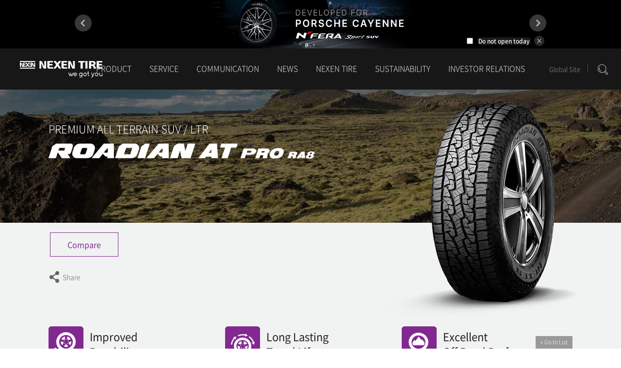

--- FILE ---
content_type: text/html; charset=UTF-8
request_url: http://www.nexentire.com/international/product/suv/roadian-at-pro-ra8.php
body_size: 32991
content:






<!DOCTYPE html>
<html lang="en">
	<head>
		<meta charset="utf-8">
		<title>NEXEN TIRE</title>
		<meta name="viewport" content="user-scalable=no, initial-scale=1.0, maximum-scale=1.0, minimum-scale=1.0, width=320" />
		<meta http-equiv="X-UA-Compatible" content="IE=edge" />
		<link rel="shortcut icon" href="/favicon.ico" />
      
        <meta name="description" content="Discover the ultimate tire solution for your vehicle at NEXEN TIRE. Whether you’re cruising in a Passenger Car, dominating the road in an SUV/4x4, or conquering tasks with a Van/Light Truck, WE GOT YOU. Explore our range today!" />
        <meta name="keywords" content="NEXEN TIRE, tire, passenger car, SUV, 4x4, van, light truck">

        <meta name="author" content="NEXEN TIRE" />
        <meta name="robots" content="index, follow" />

	    <!-- Open Graph (OG) Meta Tags for Social Media -->
        <meta property="og:type" content="website" />
        <meta property="og:title" content="NEXEN TIRE" />
        <meta property="og:description" content="Discover the ultimate tire solution for your vehicle at NEXEN TIRE. Whether you’re cruising in a Passenger Car, dominating the road in an SUV/4x4, or conquering tasks with a Van/Light Truck, WE GOT YOU. Explore our range today!" />
        <meta property="og:image" content="https://www.nexentire.com/images/og-image-en.jpg" />
        <meta property="og:url" content="https://www.nexentire.com/international/" />

        <!-- Twitter Card Meta Tags -->
        <meta name="twitter:card" content="summary" />
        <meta name="twitter:title" content="NEXEN TIRE" />
        <meta name="twitter:description" content="Discover the ultimate tire solution for your vehicle at NEXEN TIRE. Whether you’re cruising in a Passenger Car, dominating the road in an SUV/4x4, or conquering tasks with a Van/Light Truck, WE GOT YOU. Explore our range today!" />
        <meta name="twitter:image" content="https://www.nexentire.com/images/og-image-en.jpg" />

        

<link rel="alternate" hreflang="ko-kr" href="https://www.nexentire.com/kr"/>
<link rel="alternate" hreflang="en-us" href="https://www.nexentire.com/international"/>

<link rel="alternate" hreflang="pt-br" href="https://www.nexentire.com/br"/>
<link rel="alternate" hreflang="tr-tr" href="https://www.nexentire.com/tr"/>
<link rel="alternate" hreflang="en-AE" href="https://www.nexentire.com/me"/>
<link rel="alternate" hreflang="de-de" href="https://www.nexentire.com/de"/>
<link rel="alternate" hreflang="it-it" href="https://www.nexentire.com/it"/>
<link rel="alternate" hreflang="fr-fr" href="https://www.nexentire.com/fr"/>
<link rel="alternate" hreflang="es-es" href="https://www.nexentire.com/es"/>
<link rel="alternate" hreflang="tt-ru" href="https://www.nexentire.com/ru"/>
<link rel="alternate" hreflang="uk-ua" href="https://www.nexentire.com/uk"/>
<link rel="alternate" hreflang="cs-cz" href="https://www.nexentire.com/cz"/>
<link rel="alternate" hreflang="de-ch" href="https://www.nexentire.com/ch"/>
<link rel="alternate" hreflang="pl-pl" href="https://www.nexentire.com/pl"/>
<link rel="alternate" hreflang="zh-cn" href="https://www.nexentire.com/cn"/>
<link rel="alternate" hreflang="es-co" href="https://www.nexentire.com/co"/>
<link rel="alternate" hreflang="en-au" href="https://www.nexentire.com/au"/>

<link rel="alternate" hreflang="en-us" href="https://www.nexentireusa.com"/>
<link rel="alternate" hreflang="en-ca" href="https://www.nexentirecanada.com"/>

      
		<link rel="stylesheet" href="/international/assets/css/font.css?v=1769192674" media="all">
		<link rel="stylesheet" href="/international/assets/css/bootstrap.css?v=1769192674" media="all">
		<link rel="stylesheet" href="/international/assets/css/font-awesome.min.css?v=1769192674" media="all">
		<link rel="stylesheet" href="/international/assets/css/common.css?v=1769192674" media="all">
		<link rel="stylesheet" href="/international/assets/css/print.css?v=1769192674" media='print'>
		<!-- <link rel='stylesheet' id='NotoSansKR-css'  href='https://cdn.jsdelivr.net/font-notosans-kr/1.0.0-v1004/NotoSansKR-2350.css?ver=3.4.1' type='text/css' media='all' /> -->

        <link rel="preconnect" href="https://fonts.googleapis.com">
        <link rel="preconnect" href="https://fonts.gstatic.com" crossorigin>
        <link href="https://fonts.googleapis.com/css2?family=Noto+Sans+JP:wght@100..900&display=swap" rel="stylesheet">
		<link href="https://fonts.googleapis.com/css2?family=Titillium+Web:ital,wght@0,200;0,300;0,400;0,600;0,700;0,900;1,200;1,300;1,400;1,600;1,700&display=swap" rel="stylesheet">

		<link href="/international/assets/css/product_compare.css?v=1769192674" rel="stylesheet" type="text/css">
<link href="/international/assets/css/jquery-ui.min.css?v=1769192674" rel="stylesheet" type="text/css">
<link href="/international/assets/css/jquery.dataTables.min.css?v=1769192674" rel="stylesheet" type="text/css">
<link href="/international/assets/css/product_list.v2.css?v=1769192674" rel="stylesheet" type="text/css">
<link href="/international/assets/css/product.css?v=1769192674" rel="stylesheet" type="text/css">
<link href="/international/assets/css/common.v2.css?v=1769192674" rel="stylesheet" type="text/css">

		<!-- HTML5 shim and Respond.js IE8 support of HTML5 elements and media queries -->
		<!--[if lt IE 11]>
			<script src="https://oss.maxcdn.com/libs/html5shiv/3.7.0/html5shiv.js"></script>
			<script src="https://oss.maxcdn.com/libs/respond.js/1.4.2/respond.min.js"></script>
			<link rel="stylesheet" href="/international/assets/css/cross-ie.css?v=1769192674" media="all">
		<![endif]-->

		<script type='text/javascript' src='/international/assets/js/php.default.js'></script>
		<script type='text/javascript' src='/international/assets/js/jquery.1.12.4.min.js'></script>

		<script type="text/javascript">
			var _base_uri = "/international";
		</script>

<script>
  (function(i,s,o,g,r,a,m){i['GoogleAnalyticsObject']=r;i[r]=i[r]||function(){
  (i[r].q=i[r].q||[]).push(arguments)},i[r].l=1*new Date();a=s.createElement(o),
  m=s.getElementsByTagName(o)[0];a.async=1;a.src=g;m.parentNode.insertBefore(a,m)
  })(window,document,'script','//www.google-analytics.com/analytics.js','ga');

  ga('create', 'UA-19233370-2', 'auto');
  ga('send', 'pageview');

</script>

<!-- Google tag (gtag.js) -->
<script async src="https://www.googletagmanager.com/gtag/js?id=G-B72RJQW8HZ"></script>
<script>
  window.dataLayer = window.dataLayer || [];
  function gtag(){dataLayer.push(arguments);}
  gtag('js', new Date());

  gtag('config', 'G-B72RJQW8HZ');
</script>

      
</head>
<body>
<!-- Google Tag Manager -->
<noscript><iframe src="//www.googletagmanager.com/ns.html?id=GTM-WQ8TZS" height="0" width="0" style="display:none;visibility:hidden"></iframe></noscript>
<script>(function(w,d,s,l,i){w[l]=w[l]||[];w[l].push({'gtm.start':
new Date().getTime(),event:'gtm.js'});var f=d.getElementsByTagName(s)[0],
j=d.createElement(s),dl=l!='dataLayer'?'&l='+l:'';j.async=true;j.src=
'//www.googletagmanager.com/gtm.js?id='+i+dl;f.parentNode.insertBefore(j,f);
})(window,document,'script','dataLayer','GTM-WQ8TZS');</script>
<!-- End Google Tag Manager -->

	
<script type="text/javascript" src="//wcs.naver.net/wcslog.js"></script>
<script type="text/javascript">
if(!wcs_add) var wcs_add = {};
wcs_add["wa"] = "14d36f8e036c2c0";
if(window.wcs) {
wcs_do();
}
</script>

	</head>
	<body>

<div class="top-banner side-collapse-container ">
	<div class="banner-items">
				<div class="banner-item" style='background:#000000;'><a href="https://www.nexentire.com/international/product/suv/nfera-sport-suv.php" target="_self"><img src="/international/_conf/topbanner/__icsFiles/afieldfile/2024/08/28/Porshche_Cayenne_top_1.jpg" ></a></div>
				<div class="banner-item" style='background:#e3e1e2;'><a href="/international/communication/sport_marketing/premierleague" target="_self"><img src="/international/_conf/topbanner/__icsFiles/afieldfile/2025/06/18/top_b_1.jpg" ></a></div>
			</div>
	<div class="close">
		<input type="checkbox" name="">
		<a>
			<label>Do not open today</label>
			<img src="/international/assets/images/popup/close.png">
		</a>
	</div>
</div>



<div class="wrap side-collapse-container" >

	<div class="navbar-wrap" >

		<div class="navbar navbar-nexen-v2 " role="navigation">
<!-- 
			<div class="gnb-user">
				<div class="navbar-user">

										<ul>
						<li class="dot">&nbsp;</li>
						<li><a href="/international/membership/login.php">Login</a></li>
						<li><a href="/international/membership/join/">Membership</a></li>
						<li><a href="/kr/global.php">Global Site</a></li>
					</ul>
									</div>
			</div> -->

			<div class="gnb-menu">
				<div class="navbar-header">
					<a href="/international" class="navbar-brand"></a>

					<button data-toggle="collapse-side" data-target=".side-collapse" data-target-2=".side-collapse-container" type="button" class="navbar-toggle"><span class="icon-bar gray"></span><span class="icon-bar gray"></span><span class="icon-bar"></span></button>
				</div>

				<div class="side-collapse in">

					<div class="navbar-collapse" id="navbar-main">

						<ul class="nav navbar-gnb">
														<li>
								<a  >PRODUCT</a>
								<div class="glyphicon"></div>
																<ul class="navbar-sub">
																		<li><a href="/international/product/passenger/" target='_self'>Passenger Car</a>
									</li>
																		<li><a href="/international/product/suv" target='_self'>SUV</a>
									</li>
																		<li><a href="/international/product/ltr" target='_self'>VAN & <br/>Light Truck</a>
									</li>
																		<li><a href="/international/product/winter" target='_self'>Winter</a>
									</li>
																		<li><a href="/international/product/racing" target='_self'>Racing</a>
									</li>
																		<li><a href="/international/product/original_equipment/" target='_self'>Global OE</a>
									</li>
																		<li><a href="/international/product/ev_root/technology/" target='_self'><span style='font-weight:bold;color:#f9d683;'>EV Root Technology</span></a>
									</li>
																		<li><a href="/international/product/solid_tire/" target='_self'>Solid Tire</a>
									</li>
																		<li><a href="/international/product/tube_flap/" target='_self'>Tube&Flap</a>
									</li>
																		<li><a href="/international/product/awards/awards.php" target='_self'>Awards</a>
									</li>
																		<li><a href="/international/product/magazine_test/magazine_test.php" target='_self'>Magazine Test</a>
									</li>
																		<li><a href="/international/product/technology/rnd/rnd.php" target='_self'>NEXEN <br/>Technology</a>
									</li>
																	</ul>
															</li>
														<li>
								<a  >SERVICE</a>
								<div class="glyphicon"></div>
																<ul class="navbar-sub">
																		<li><a href="/international/service/find_tire/" target='_self'>Tire Finder</a>
									</li>
																		<li><a href="/international/service/guarantee/" target='_self'>Warranty</a>
									</li>
																		<li><a href="/international/information/tire_information/index.php" target='_self'>Tire Guide</a>
									</li>
																		<li><a href="/international/information/energy/index.php" target='_self'>Tire Labelling <br/>Regulation</a>
									</li>
																	</ul>
															</li>
														<li>
								<a  >COMMUNICATION</a>
								<div class="glyphicon"></div>
																<ul class="navbar-sub">
																		<li><a href="/international/communication/brand/" target='_self'>Brand</a>
									</li>
																		<li><a href="/international/communication/sport_marketing/index.php" target='_self'>Sports Marketing</a>
									</li>
																		<li><a href="/international/communication/motorsports/about.php" target='_self'>MotorSports</a>
									</li>
																		<li><a href="/international/communication/ad/cf/cf.php" target='_self'>AD & Exhibition</a>
									</li>
																		<li><a href="/international/communication/download/ci/index.php" target='_self'>Download</a>
									</li>
																		<li><a href="/international/information/contents/index.php" target='_self'>Social <br/>Contents Room</a>
									</li>
																	</ul>
															</li>
														<li>
								<a  >NEWS    </a>
								<div class="glyphicon"></div>
																<ul class="navbar-sub">
																		<li><a href="https://newsroom.nexentire.com" target='_blank'>Newsroom</a>
									</li>
																	</ul>
															</li>
														<li>
								<a  >NEXEN TIRE</a>
								<div class="glyphicon"></div>
																<ul class="navbar-sub">
																		<li><a href="/international/company/information/ceo/" target='_self'>Company</a>
									</li>
																		<li><a href="/international/company/directions/" target='_self'>Contact Us</a>
									</li>
																	</ul>
															</li>
														<li>
								<a  >SUSTAINABILITY</a>
								<div class="glyphicon"></div>
																<ul class="navbar-sub">
																		<li><a href="/international/sustainability/framework/strategy/" target='_self'>Sustainability Management</a>
									</li>
																		<li><a href="/international/sustainability/environment/management/" target='_self'>Environment</a>
									</li>
																		<li><a href="/international/sustainability/society/human-rights/" target='_self'>Social</a>
									</li>
																		<li><a href="/international/sustainability/governance/introduce/" target='_self'>Governance</a>
									</li>
																		<li><a href="/international/sustainability/ethics/" target='_self'>Ethics</a>
									</li>
																		<li><a href="/international/sustainability/archive/reports/" target='_self'>Resources</a>
									</li>
																	</ul>
															</li>
														<li>
								<a  >INVESTOR RELATIONS</a>
								<div class="glyphicon"></div>
																<ul class="navbar-sub">
																		<li><a href="/international/investment/financial/statements" target='_self'>Financial Information</a>
									</li>
																		<li><a href="/international/investment/stock/price" target='_self'>Stock Information</a>
									</li>
																		<li><a href="/international/investment/ir_information/ir_report" target='_self'>IR Information</a>
									</li>
																	</ul>
															</li>
													</ul>

						<ul class="nav navbar-search">
							<li>
																<ul class="navbar-user2">
									<!-- <li><a href="/international/membership/login.php">Login</a></li> -->
									<!-- <li><a href="/international/membership/join/">Membership</a></li> -->
									<li><a href="/international/global.php">Global Site</a></li>
								</ul>
															</li>
							<li><a onclick="global_search_open()" > <img src="/international/assets/images/main.v2/search_ico.png"></a></li>
						</ul>




					</div>
				</div>
			</div><!-- /.container gnb-menu -->
			<div class="navbar-sub-shadow"></div>


		</div>
	</div><!-- /.navbar-wrap -->










<script type="text/javascript">
	var prod_id = 'roadian-at-pro-ra8';
</script>

<div class="product-container">


	<div class="keyvisual">
		<img src="/international/product/suv/__icsFiles/afieldfile/2017/03/03/keyvisual_13.jpg">
	</div>


  	<div class="more-product">
		<div class="pre-product"></div>
		<div class="next-product"></div>
	</div>
  
	<div class="container product-header">
		<!-- <div class="product-header"> -->
		<div class="row">
			<div class="col-md-7">
				<div class="product-summery">
					<div class="head">PREMIUM ALL TERRAIN SUV / LTR</div>
					
					<img src="/international/product/suv/__icsFiles/afieldfile/2022/08/04/roadian_at_pro_ra8_view_logo.png">
					
				</div>
			</div>
			<div class="col-md-5">
				<div class="product-image">
					
					<img src="/international/product/suv/__icsFiles/afieldfile/2020/12/04/roadian_at_pro_ra8_product.png">
				</div>
			</div>
		</div>
	</div>

	<div class="content-wrap property">
		<div class="container">
			<div class="product-action">
				<!-- <a class="btn btn-tire" href="/en/service/find_shop/find_shop.php">Dealer Locator</a> -->
				<a class="btn btn-tire btn-compare" href="javascript:void(0)" onclick="add_compare_item( prod_id )">Compare</a>
				

			</div>
			<div class="product-sub-action">
				<a onclick="share_sns('F')"><img src="/international/assets/images/product/ico_share.gif" /><span>Share</span></a>
				
				
				

			</div>







			
			<!-- 제품 키 퍼포먼스 -->
			<!--
			내용이 없는경우에도 아래의 내용은 남겨주세요.
			<div class="excellent-property"></div>
			-->
			<div class="excellent-property">
				
				<div class="row">
					
					
					<div class="col-md-4">


					
					
					
					
					
					
					
					
					
					
					
					
					
					
					
					
					
					
					
					
					
					
							<img src="/international/assets/images/product/property/improved_durability.png" />
							<div class="txt">Improved<br />Durability</div>
					
					
					
					
					
					

					

					
					
					
					
					
					
					
                      

					
					
					
							

					
					
					

					
					
					

					
					

					

					

					

					





					
					
					


					

					

					

					

					

					

					

					

					

					

					

					



					</div>
					
					<div class="col-md-4">


					
					
					
					
					
					
					
					
					
					
					
					
					
					
					
					
					
					
					
					
					
					
					
					
					
					
					
					

					

					
					
					
					
							<img src="/international/assets/images/product/property/long_lasting_tread_life.png" />
							<div class="txt">Long Lasting<br />Tread Life</div>
					
					
					
                      

					
					
					
							

					
					
					

					
					
					

					
					

					

					

					

					





					
					
					


					

					

					

					

					

					

					

					

					

					

					

					



					</div>
					
					<div class="col-md-4">


					
					
					
					
					
					
					
					
					
					
					
					
					
					
					
					
					
							<img src="/international/assets/images/product/property/off_road_performance.png" />
							<div class="txt">Excellent<br />Off Road Performance</div>
					
					
					
					
					
					
					
					
					
					
					

					

					
					
					
					
					
					
					
                      

					
					
					
							

					
					
					

					
					
					

					
					

					

					

					

					





					
					
					


					

					

					

					

					

					

					

					

					

					

					

					



					</div>
					<!-- 0 ~ 3개까지 표시 -->
				</div>
				<hr/>
			</div>
			<!-- /제품 키 퍼포먼스 -->



			<!-- 제품 특장점 -->
			<div class="product-feature">
				
				<div class="row">
					
					
					<!-- TwoBox짜리 -->
					<div class="col-md-6 feature-item">
						<img src="/international/product/suv/__icsFiles/afieldfile/2017/03/03/feature_01_13.jpg" />
						<div class="txt"><strong>Dual block</strong><br/>Prevents gravel from being caught</div>
					</div>
					
					<!-- TwoBox짜리 -->
					<div class="col-md-6 feature-item">
						<img src="/international/product/suv/__icsFiles/afieldfile/2017/03/03/feature_02_13.jpg" />
						<div class="txt"><strong>Micro grooves</strong><br/>Enhanced traction performance</div>
					</div>
					
					<!-- TwoBox짜리 -->
					<div class="col-md-6 feature-item">
						<img src="/international/product/suv/__icsFiles/afieldfile/2017/03/03/feature_03_13.jpg" />
						<div class="txt"><strong>Staggered center rib</strong><br/>Biting edges on off roads</div>
					</div>
					
					<!-- TwoBox짜리 -->
					<div class="col-md-6 feature-item">
						<img src="/international/product/suv/__icsFiles/afieldfile/2017/03/03/feature_04_12.jpg" />
						<div class="txt"><strong>Wide shoulder block</strong><br/>Enhanced handling performance</div>
					</div>
					
					
					
					
					
					
					<!-- 2 ~ 10 개까지 표시 -->
				</div>

			
			</div>
			<!-- /제품 특장점 -->

			
			<!-- 수상내역 -->
			<hr/>
			<div class="product-award">
				
				
				<div class="award-item">
					<img src="/international/product/suv/__icsFiles/afieldfile/2019/02/25/ra8_01.png" />
					<!--<p class="txt"></p> -->
				</div>
				
				
				<div class="award-item">
					<img src="/international/product/suv/__icsFiles/afieldfile/2022/11/10/award_pinup_15.png" />
					<!--<p class="txt"></p> -->
				</div>
				
				
				
				
				
				
				
				<!-- 1 ~ 5개 출력 -->
			</div>
			<!-- /수상내역 -->
			

		</div>
	</div>






	<div class="content-wrap performance">

		<div class="container">
			<div class="row">
				<!-- 성능 -->
				<div class="col-md-6">
					<div class="performance-gauge">
						<h3>Key Performance Indicators</h3>

						
						<ul>
							
							
							<li>
								<div class="title">Dry Performance</div>
								<div class="gauge"><div class="bar" style="width:70%;"></div></div>
								<div class="value"><span>3.5</span></div>
							</li>
							
							<li>
								<div class="title">Wet Performance</div>
								<div class="gauge"><div class="bar" style="width:60%;"></div></div>
								<div class="value"><span>3.0</span></div>
							</li>
							
							<li>
								<div class="title">Fuel Consumption</div>
								<div class="gauge"><div class="bar" style="width:50%;"></div></div>
								<div class="value"><span>2.5</span></div>
							</li>
							
							<li>
								<div class="title">Comfort / Noise</div>
								<div class="gauge"><div class="bar" style="width:60%;"></div></div>
								<div class="value"><span>3.0</span></div>
							</li>
							
							<li>
								<div class="title">Wear</div>
								<div class="gauge"><div class="bar" style="width:80%;"></div></div>
								<div class="value"><span>4.0</span></div>
							</li>
							
							<li>
								<div class="title">Snow</div>
								<div class="gauge"><div class="bar" style="width:60%;"></div></div>
								<div class="value"><span>3.0</span></div>
							</li>
							
							<li>
								<div class="title">Durability</div>
								<div class="gauge"><div class="bar" style="width:90%;"></div></div>
								<div class="value"><span>4.5</span></div>
							</li>
							
							
							
							<!-- 1 ~ 10개 까지 표시 -->

						</ul>
					</div>
				</div>
				<!-- /성능 -->

				<!-- 제품 상세 이미지 -->
				<div class="col-md-5 col-md-offset-1">
					<div class="slide">

						<!-- 첫번째 항목에 first 클래스 필요함.!! -->
						
						<div class="slide-item first"><img src="/international/product/suv/__icsFiles/afieldfile/2020/12/04/roadian_at_pro_ra8_side_01.jpg" /></div>
						<div class="slide-item"><img src="/international/product/suv/__icsFiles/afieldfile/2020/12/04/roadian_at_pro_ra8_side_02.jpg" /></div>
						<div class="slide-item"><img src="/international/product/suv/__icsFiles/afieldfile/2020/12/04/roadian_at_pro_ra8_side_03.jpg" /></div>
						<div class="slide-item"><img src="/international/product/suv/__icsFiles/afieldfile/2020/12/04/roadian_at_pro_ra8_side_04.jpg" /></div>
						<div class="slide-item"><img src="/international/product/suv/__icsFiles/afieldfile/2020/12/04/roadian_at_pro_ra8_side_05.jpg" /></div>
						<!-- 2 ~ 5개 까지 표시 -->

					</div>
					<div class="slide-rang">
						<div id="slideBar" ></div>
					</div>
				</div>
				<!-- /제품 상세 이미지 -->

			</div>
		</div>


	</div>




	<!-- 영상 -->

	<!-- 없을경우 삭제 -->
	<div class="content-wrap video-wrap">
		<div class="container">
			<div class="col-md-5">
				<div class="video-summery">
					<h3>[NEXEN TIRE] Roadian AT Pro RA8 Off-Road Challenge</h3>
					<p>"The NEXEN Roadian AT Pro RA8 Off-Road Challenge pushed the tire to the limits. 
With a wide dual block, staggered center rib and biting edges 
: rocks, gravel, mud and anything else the mountains can throw at you is not issue."</p>
					<a class="btn btn-youtube" href="https://youtu.be/v1GUNGsOFuA" target="_blank"  ><i class="fa fa-youtube-play" aria-hidden="true"></i> <span>Youtube</span></a>
				</div>
			</div>
			<div class="col-md-7">
				<div class="video-box">
					<div class="response-video">
						<iframe width="640" height="360" src="https://www.youtube.com/embed/v1GUNGsOFuA?showinfo=0&rel=0" frameborder="0" allowfullscreen></iframe>
					</div>
				</div>

			</div>
		</div>
	</div>
	<!-- /영상 -->










	<div class="" id="oeSpecificationWrap"></div>
	<div class="" id="specificationWrap"></div>

<!--
	<div class="content-wrap service">
		<a name="serivce" class="bookmark"></a>

				
	</div>
-->

    <div class="content-wrap list-btn">
      <div class="container" >
        <div class="btn-box">
            <a href="./" class="btn btn-ghost gray">Go to List</a>
        </div>
      </div>
	</div>

  






	<div class="product-compare-wrap">

	<div class="compare-tag-wrap">
		<div class="container">
			
			<a class="list-btn" href="./"><i class="fa fa-angle-left" aria-hidden="true"></i> &nbsp;Go to List</a>

			<button class="compare-tag" id="compareClose">
				<span class="txt">Compare</span>
				<span class="ico" ><i class="fa fa-angle-down"></i> Close</span>
			</button>

		</div>
	</div>

	<div class="compare-contents-wrap" id="compareContentsWrap">
		<div class="compare-body-wrap">
			<div class="container">

			</div>
		</div>

	</div>
</div>
	</div>
</div>
<div class="footer-v2 side-collapse-container">
	<div class="container">


		<div class="top-line">

			<ul class="links">

				<li><a href="/international/policy/service.php">Terms and conditions</a></li>
				<li><a href="/international/policy/privacy.php">Privacy policy</a></li>
				<li><a href="/international/policy/email_reject.php">Rejection to unauthorized email collection</a></li>
				<li><a href="/international/company/directions/">CONTACT US</a></li>
                <li><a href="/international/policy/privacy_video.php">Video Information Processing Device Operation and Management Policy </a></li>

			</ul>

			
			<div class="family_site">
				<select id="fam" onchange="global_link( this.value )">
					<option value="">Family Site</option>
					<option value="http://www.nexencorp.co.kr/">NEXEN Corp.</option>
					<!-- <option value="http://www.nexentech.co.kr/">NEXEN TECH Corp.</option> -->
                    <option value="http://www.roadstonetyre.com/">ROADSTONE TIRE </option>
                  
					<option value="http://www.facebook.com/nexentire.global">Facebook</option>
					<option value="https://www.youtube.com/channel/UC7bke9V6vRL905dkf0jtbWw">Youtube</option>
				</select>

			</div>
		</div>


		<div class="bottom-line">

			<div class="infomation">

				<div class="logo">
					<img src="/international/assets/images/main.v2/footer_logo.png">
				</div>

				<ul class="info">
					<li>NEXEN TIRE Corporation 355, Chungnyeol-ro, Yangsan-si, Gyeongsangnam-do, Korea<br/></li>
					<li><span> <a href="/international/policy/contact_email.php" style="">Contact us via email</a></span></li>
				</ul>
				<ul class="info">
					
					<!-- <li><span>렌탈 서비스 1855 0100</span></li> -->
					<!-- <li><span>고객만족센터 1577 2781</span></li> -->
					<!-- <li><span>서비스센터 (서울: 02 6671 7003, 부산: 051 929 0042)</span></li> -->
				</ul>
				<div class="copyright">
					Copyright ⓒ 2022 Nexen tire. all rights reserved.
				</div>





			</div>

		</div>


		
	</div>
</div>

</div>



<div class="right-floot-banner-wrap">
	<ul>
		<li><a href="/international/service/find_tire/" class="find-tire">Tire Finder</a></li>
		<!-- <li><a href="/international/service/qna/" class="qna">Q&A</a></li> -->
		<!-- <li><a href="/international/service/find_shop/" class="find-shop">가까운 판매점</a></li> -->
		<!-- <li><a href="/international/information/energy/" class="energy-efficiency">Tire Labelling Regulation</a></li> -->
		<li><a href="/international/service/guarantee" class="guarantee">Warranty System</a></li>
		<li><a href="#" class="top">TOP</a></li>
	</ul>
</div>





<script type='text/javascript' src="/kr/assets/js/bootstrap.min.js"></script>



<div class="global-search ">
	<div class="search-body">
		<div class="close">
			<a onclick="global_search_reset()"><i class="glyphicon glyphicon-refresh"></i> Refresh</a>
			<a onclick="global_search_close()"><i class="glyphicon glyphicon-remove"></i> Close<!-- <img src="/international/assets/images/common/global_search_close.png"> --></a>
		</div>
		
		<div class="search-box">

			<div class="input">
				<i class="fa fa-search"></i>
				<label class="placeholder">Please enter your vehicle model, size, and nearest city, county, or district</label>
				<input type="text" name="">
			</div>
			<div class="desc">
				※ Please enter 225/50R16 when entering tire size
			</div>
			<ul class="autocomplete">
				<!-- /utils/global_search_autocomplete.php -->
				<!-- <li>※ Please enter 225/50R16 when entering the size.</li> -->
			</ul>
<!-- 			<div class="desc">
			※ Please enter 225/50R16 when entering your size
			</div>
		-->

	</div>
	<div class="result-product result-box">
		<div class="title"><span>Tire Search Results</span></div>
		<div class="summery">
			<span>---</span> We found tires matched to
		</div>
		<div id="resultCar"><!-- /utils/global_search_tire_by_car.php --></div>
		<div class="desc">
			<span>※ Select a tire size to view more detailed tire information.</span>
			<a href="/international/service/find_tire" class="btn btn-ghost white" >Find tires for my car</a>
		</div>

	</div>
	<div class="result-size result-box">
		<div class="title"><span>Tire search results</span></div>
		<div class="summery">
			<span>---</span> We found tires for
		</div>
		<div id="resultSize"><!-- /utils/global_search_tire_by_car.php --></div>
		<div class="desc">
			<span>※ Select a tire size to view more detailed tire information.</span>
			<a href="/international/service/find_tire" class="btn btn-ghost white" >Find tires for my car</a>
		</div>

	</div>
	<div class="result-shop result-box">
		<div class="title"><span>Dealer search results</span></div>
		<div class="summery">
			<span>---</span> We found a dealer near
		</div>

		<div id="resultShop"><!-- /utils/global_search_shop.php --></div>

		<div class="desc">
			<span>※ You can find more dealers by region.</span>
			<a href="/international/service/find_shop" class="btn btn-ghost white" >Find a dealer</a>
		</div>
	</div>


</div>

<div class="shadow"></div>
</div>




<script type="text/javascript" src="/international/assets/js/slick.min.js?v=1769192674"></script>
<script type="text/javascript" src="/international/assets/js/jquery.cookie.js?v=1769192674"></script>
<script type="text/javascript" src="/international/assets/js/jquery-ui.min.js?v=1769192674"></script>
<script type="text/javascript" src="/international/assets/js/product_view.js?v=1769192674"></script>
<script type="text/javascript" src="/international/assets/js/product.js?v=1769192674"></script>
<script type="text/javascript" src="/international/assets/js/product_compare.js?v=1769192674"></script>
<script type="text/javascript" src="/international/assets/js/jquery.dataTables.min.js?v=1769192674"></script>
<script type="text/javascript" src="/international/assets/js/jquery.ui.touch-punch.min.js?v=1769192674"></script>
<script type="text/javascript" src="/international/assets/js/common.v2.js?v=1769192674"></script>

<form id="LinkTarget" target="_blank" method='GET'></form>
</body>
</html>

--- FILE ---
content_type: text/html; charset=UTF-8
request_url: http://www.nexentire.com/international/utils/product_spec.php?product_id=roadian-at-pro-ra8
body_size: 40353
content:


<div class="content-wrap specification spec-size">
<div class="container">
	<div class="title">Size</div>
	<table class="spec-table">
		<thead>
			<tr>
				<!-- <th class="hidden-md hidden-lg">규격<i class="sort-ico"></i></th> -->
				<th class="">Section Width<i class="sort-ico"></i></th>
				<th class="">Aspect Ratio<i class="sort-ico"></i></th>
				<th class="">Rim Diameter<i class="sort-ico"></i></th>
				<th>Load Index<i class="sort-ico"></i></th>
				<th>Speed Rating<i class="sort-ico"></i></th>
				<!-- <th class="hidden-sm hidden-xs" ><img src="/international/assets/images/product/ico-fuel.png"><i class="sort-ico"></i></th> -->
				<!-- <th class="hidden-sm hidden-xs" ><img src="/international/assets/images/product/ico-wet-grip.png"><i class="sort-ico"></i></th> -->
				<!-- <th class="hidden-sm hidden-xs" ><img src="/international/assets/images/product/ico-noise.png"><i class="sort-ico"></i></th> -->
				<!-- <th>소음지수<i class="sort-ico"></i></th> -->
			</tr>
		</thead>
		<tbody>
<!-- 			<tr>
				<td class="normal">155</td>
				<td class="white">80</td>
				<td class="normal">13</td>
				<td class="white">79</td>
				<td class="normal">T</td>
				<td class="white">E</td>
				<td class="normal">B</td>
				<td class="white"><img src="/international/assets/images/product/noise_3.png"> dB67</td>
			</tr> -->

						<tr title="">
				<!-- <td class="normal hidden-md hidden-lg">205/70R14</td> -->
				<td class="normal">
										205</td>
				<td class="white">70</td>
				<td class="normal">14</td>
				<td class="white">102/100</td>
				<td class="normal">T</td>
				<!-- <td class="white hidden-sm hidden-xs"></td> -->
				<!-- <td class="normal hidden-sm hidden-xs"></td> -->
				<!-- <td class="white hidden-sm hidden-xs"></td> -->
				<!-- <td class="white"><img src="/international/assets/images/product/noise_2.png"> dB00</td> -->
			</tr>
						<tr title="">
				<!-- <td class="normal hidden-md hidden-lg">205/70R15</td> -->
				<td class="normal">
										205</td>
				<td class="white">70</td>
				<td class="normal">15</td>
				<td class="white">104/102</td>
				<td class="normal">T</td>
				<!-- <td class="white hidden-sm hidden-xs"></td> -->
				<!-- <td class="normal hidden-sm hidden-xs"></td> -->
				<!-- <td class="white hidden-sm hidden-xs"></td> -->
				<!-- <td class="white"><img src="/international/assets/images/product/noise_3.png"> dB00</td> -->
			</tr>
						<tr title="">
				<!-- <td class="normal hidden-md hidden-lg">215/70R15</td> -->
				<td class="normal">
										215</td>
				<td class="white">70</td>
				<td class="normal">15</td>
				<td class="white">98</td>
				<td class="normal">T</td>
				<!-- <td class="white hidden-sm hidden-xs"></td> -->
				<!-- <td class="normal hidden-sm hidden-xs"></td> -->
				<!-- <td class="white hidden-sm hidden-xs"></td> -->
				<!-- <td class="white"><img src="/international/assets/images/product/noise_2.png"> dB00</td> -->
			</tr>
						<tr title="">
				<!-- <td class="normal hidden-md hidden-lg">215/75R15</td> -->
				<td class="normal">
										215</td>
				<td class="white">75</td>
				<td class="normal">15</td>
				<td class="white">100/97</td>
				<td class="normal">S</td>
				<!-- <td class="white hidden-sm hidden-xs"></td> -->
				<!-- <td class="normal hidden-sm hidden-xs"></td> -->
				<!-- <td class="white hidden-sm hidden-xs"></td> -->
				<!-- <td class="white"><img src="/international/assets/images/product/noise_2.png"> dB00</td> -->
			</tr>
						<tr title="">
				<!-- <td class="normal hidden-md hidden-lg">215/85R16</td> -->
				<td class="normal">
										215</td>
				<td class="white">85</td>
				<td class="normal">16</td>
				<td class="white">115/112</td>
				<td class="normal">R</td>
				<!-- <td class="white hidden-sm hidden-xs"></td> -->
				<!-- <td class="normal hidden-sm hidden-xs"></td> -->
				<!-- <td class="white hidden-sm hidden-xs"></td> -->
				<!-- <td class="white"><img src="/international/assets/images/product/noise_1.png"> dB00</td> -->
			</tr>
						<tr title="">
				<!-- <td class="normal hidden-md hidden-lg">225/70R16</td> -->
				<td class="normal">
										225</td>
				<td class="white">70</td>
				<td class="normal">16</td>
				<td class="white">103</td>
				<td class="normal">T</td>
				<!-- <td class="white hidden-sm hidden-xs"></td> -->
				<!-- <td class="normal hidden-sm hidden-xs"></td> -->
				<!-- <td class="white hidden-sm hidden-xs"></td> -->
				<!-- <td class="white"><img src="/international/assets/images/product/noise_3.png"> dB00</td> -->
			</tr>
						<tr title="">
				<!-- <td class="normal hidden-md hidden-lg">225/75R15</td> -->
				<td class="normal">
										225</td>
				<td class="white">75</td>
				<td class="normal">15</td>
				<td class="white">102</td>
				<td class="normal">S</td>
				<!-- <td class="white hidden-sm hidden-xs"></td> -->
				<!-- <td class="normal hidden-sm hidden-xs"></td> -->
				<!-- <td class="white hidden-sm hidden-xs"></td> -->
				<!-- <td class="white"><img src="/international/assets/images/product/noise_2.png"> dB00</td> -->
			</tr>
						<tr title="">
				<!-- <td class="normal hidden-md hidden-lg">225/75R16</td> -->
				<td class="normal">
										225</td>
				<td class="white">75</td>
				<td class="normal">16</td>
				<td class="white">115/112</td>
				<td class="normal">R</td>
				<!-- <td class="white hidden-sm hidden-xs"></td> -->
				<!-- <td class="normal hidden-sm hidden-xs"></td> -->
				<!-- <td class="white hidden-sm hidden-xs"></td> -->
				<!-- <td class="white"><img src="/international/assets/images/product/noise_1.png"> dB00</td> -->
			</tr>
						<tr title="">
				<!-- <td class="normal hidden-md hidden-lg">225/75R16</td> -->
				<td class="normal">
										225</td>
				<td class="white">75</td>
				<td class="normal">16</td>
				<td class="white">104</td>
				<td class="normal">S</td>
				<!-- <td class="white hidden-sm hidden-xs"></td> -->
				<!-- <td class="normal hidden-sm hidden-xs"></td> -->
				<!-- <td class="white hidden-sm hidden-xs"></td> -->
				<!-- <td class="white"><img src="/international/assets/images/product/noise_2.png"> dB00</td> -->
			</tr>
						<tr title="">
				<!-- <td class="normal hidden-md hidden-lg">235/65R17</td> -->
				<td class="normal">
										235</td>
				<td class="white">65</td>
				<td class="normal">17</td>
				<td class="white">108</td>
				<td class="normal">S</td>
				<!-- <td class="white hidden-sm hidden-xs"></td> -->
				<!-- <td class="normal hidden-sm hidden-xs"></td> -->
				<!-- <td class="white hidden-sm hidden-xs"></td> -->
				<!-- <td class="white"><img src="/international/assets/images/product/noise_3.png"> dB00</td> -->
			</tr>
						<tr title="">
				<!-- <td class="normal hidden-md hidden-lg">235/70R16</td> -->
				<td class="normal">
										235</td>
				<td class="white">70</td>
				<td class="normal">16</td>
				<td class="white">106</td>
				<td class="normal">S</td>
				<!-- <td class="white hidden-sm hidden-xs"></td> -->
				<!-- <td class="normal hidden-sm hidden-xs"></td> -->
				<!-- <td class="white hidden-sm hidden-xs"></td> -->
				<!-- <td class="white"><img src="/international/assets/images/product/noise_3.png"> dB00</td> -->
			</tr>
						<tr title="">
				<!-- <td class="normal hidden-md hidden-lg">235/75R15</td> -->
				<td class="normal">
										235</td>
				<td class="white">75</td>
				<td class="normal">15</td>
				<td class="white">104/101</td>
				<td class="normal">R</td>
				<!-- <td class="white hidden-sm hidden-xs"></td> -->
				<!-- <td class="normal hidden-sm hidden-xs"></td> -->
				<!-- <td class="white hidden-sm hidden-xs"></td> -->
				<!-- <td class="white"><img src="/international/assets/images/product/noise_3.png"> dB00</td> -->
			</tr>
						<tr title="">
				<!-- <td class="normal hidden-md hidden-lg">235/75R15</td> -->
				<td class="normal">
										235</td>
				<td class="white">75</td>
				<td class="normal">15</td>
				<td class="white">105</td>
				<td class="normal">S</td>
				<!-- <td class="white hidden-sm hidden-xs"></td> -->
				<!-- <td class="normal hidden-sm hidden-xs"></td> -->
				<!-- <td class="white hidden-sm hidden-xs"></td> -->
				<!-- <td class="white"><img src="/international/assets/images/product/noise_3.png"> dB00</td> -->
			</tr>
						<tr title="">
				<!-- <td class="normal hidden-md hidden-lg">235/75R17</td> -->
				<td class="normal">
										235</td>
				<td class="white">75</td>
				<td class="normal">17</td>
				<td class="white">109</td>
				<td class="normal">S</td>
				<!-- <td class="white hidden-sm hidden-xs"></td> -->
				<!-- <td class="normal hidden-sm hidden-xs"></td> -->
				<!-- <td class="white hidden-sm hidden-xs"></td> -->
				<!-- <td class="white"><img src="/international/assets/images/product/noise_2.png"> dB00</td> -->
			</tr>
						<tr title="">
				<!-- <td class="normal hidden-md hidden-lg">235/80R17</td> -->
				<td class="normal">
										235</td>
				<td class="white">80</td>
				<td class="normal">17</td>
				<td class="white">120/117</td>
				<td class="normal">R</td>
				<!-- <td class="white hidden-sm hidden-xs"></td> -->
				<!-- <td class="normal hidden-sm hidden-xs"></td> -->
				<!-- <td class="white hidden-sm hidden-xs"></td> -->
				<!-- <td class="white"><img src="/international/assets/images/product/noise_1.png"> dB00</td> -->
			</tr>
						<tr title="">
				<!-- <td class="normal hidden-md hidden-lg">235/85R16</td> -->
				<td class="normal">
										235</td>
				<td class="white">85</td>
				<td class="normal">16</td>
				<td class="white">120/116</td>
				<td class="normal">R</td>
				<!-- <td class="white hidden-sm hidden-xs"></td> -->
				<!-- <td class="normal hidden-sm hidden-xs"></td> -->
				<!-- <td class="white hidden-sm hidden-xs"></td> -->
				<!-- <td class="white"><img src="/international/assets/images/product/noise_1.png"> dB00</td> -->
			</tr>
						<tr title="">
				<!-- <td class="normal hidden-md hidden-lg">245/65R17</td> -->
				<td class="normal">
										245</td>
				<td class="white">65</td>
				<td class="normal">17</td>
				<td class="white">111</td>
				<td class="normal">S</td>
				<!-- <td class="white hidden-sm hidden-xs"></td> -->
				<!-- <td class="normal hidden-sm hidden-xs"></td> -->
				<!-- <td class="white hidden-sm hidden-xs"></td> -->
				<!-- <td class="white"><img src="/international/assets/images/product/noise_2.png"> dB00</td> -->
			</tr>
						<tr title="">
				<!-- <td class="normal hidden-md hidden-lg">245/70R16</td> -->
				<td class="normal">
										245</td>
				<td class="white">70</td>
				<td class="normal">16</td>
				<td class="white">107</td>
				<td class="normal">S</td>
				<!-- <td class="white hidden-sm hidden-xs"></td> -->
				<!-- <td class="normal hidden-sm hidden-xs"></td> -->
				<!-- <td class="white hidden-sm hidden-xs"></td> -->
				<!-- <td class="white"><img src="/international/assets/images/product/noise_2.png"> dB00</td> -->
			</tr>
						<tr title="">
				<!-- <td class="normal hidden-md hidden-lg">245/70R17</td> -->
				<td class="normal">
										245</td>
				<td class="white">70</td>
				<td class="normal">17</td>
				<td class="white">110</td>
				<td class="normal">S</td>
				<!-- <td class="white hidden-sm hidden-xs"></td> -->
				<!-- <td class="normal hidden-sm hidden-xs"></td> -->
				<!-- <td class="white hidden-sm hidden-xs"></td> -->
				<!-- <td class="white"><img src="/international/assets/images/product/noise_2.png"> dB00</td> -->
			</tr>
						<tr title="">
				<!-- <td class="normal hidden-md hidden-lg">245/75R16</td> -->
				<td class="normal">
										245</td>
				<td class="white">75</td>
				<td class="normal">16</td>
				<td class="white">120/116</td>
				<td class="normal">R</td>
				<!-- <td class="white hidden-sm hidden-xs"></td> -->
				<!-- <td class="normal hidden-sm hidden-xs"></td> -->
				<!-- <td class="white hidden-sm hidden-xs"></td> -->
				<!-- <td class="white"><img src="/international/assets/images/product/noise_1.png"> dB00</td> -->
			</tr>
						<tr title="">
				<!-- <td class="normal hidden-md hidden-lg">245/75R16</td> -->
				<td class="normal">
										245</td>
				<td class="white">75</td>
				<td class="normal">16</td>
				<td class="white">111</td>
				<td class="normal">S</td>
				<!-- <td class="white hidden-sm hidden-xs"></td> -->
				<!-- <td class="normal hidden-sm hidden-xs"></td> -->
				<!-- <td class="white hidden-sm hidden-xs"></td> -->
				<!-- <td class="white"><img src="/international/assets/images/product/noise_2.png"> dB00</td> -->
			</tr>
						<tr title="">
				<!-- <td class="normal hidden-md hidden-lg">245/75R17</td> -->
				<td class="normal">
										245</td>
				<td class="white">75</td>
				<td class="normal">17</td>
				<td class="white">121/118</td>
				<td class="normal">S</td>
				<!-- <td class="white hidden-sm hidden-xs"></td> -->
				<!-- <td class="normal hidden-sm hidden-xs"></td> -->
				<!-- <td class="white hidden-sm hidden-xs"></td> -->
				<!-- <td class="white"><img src="/international/assets/images/product/noise_2.png"> dB00</td> -->
			</tr>
						<tr title="">
				<!-- <td class="normal hidden-md hidden-lg">255/65R16</td> -->
				<td class="normal">
										255</td>
				<td class="white">65</td>
				<td class="normal">16</td>
				<td class="white">109</td>
				<td class="normal">T</td>
				<!-- <td class="white hidden-sm hidden-xs"></td> -->
				<!-- <td class="normal hidden-sm hidden-xs"></td> -->
				<!-- <td class="white hidden-sm hidden-xs"></td> -->
				<!-- <td class="white"><img src="/international/assets/images/product/noise_1.png"> dB00</td> -->
			</tr>
						<tr title="">
				<!-- <td class="normal hidden-md hidden-lg">255/65R17</td> -->
				<td class="normal">
										255</td>
				<td class="white">65</td>
				<td class="normal">17</td>
				<td class="white">110</td>
				<td class="normal">S</td>
				<!-- <td class="white hidden-sm hidden-xs"></td> -->
				<!-- <td class="normal hidden-sm hidden-xs"></td> -->
				<!-- <td class="white hidden-sm hidden-xs"></td> -->
				<!-- <td class="white"><img src="/international/assets/images/product/noise_3.png"> dB00</td> -->
			</tr>
						<tr title="">
				<!-- <td class="normal hidden-md hidden-lg">255/70R16</td> -->
				<td class="normal">
										255</td>
				<td class="white">70</td>
				<td class="normal">16</td>
				<td class="white">111</td>
				<td class="normal">S</td>
				<!-- <td class="white hidden-sm hidden-xs"></td> -->
				<!-- <td class="normal hidden-sm hidden-xs"></td> -->
				<!-- <td class="white hidden-sm hidden-xs"></td> -->
				<!-- <td class="white"><img src="/international/assets/images/product/noise_2.png"> dB00</td> -->
			</tr>
						<tr title="">
				<!-- <td class="normal hidden-md hidden-lg">255/70R17</td> -->
				<td class="normal">
										255</td>
				<td class="white">70</td>
				<td class="normal">17</td>
				<td class="white">110</td>
				<td class="normal">S</td>
				<!-- <td class="white hidden-sm hidden-xs"></td> -->
				<!-- <td class="normal hidden-sm hidden-xs"></td> -->
				<!-- <td class="white hidden-sm hidden-xs"></td> -->
				<!-- <td class="white"><img src="/international/assets/images/product/noise_1.png"> dB00</td> -->
			</tr>
						<tr title="">
				<!-- <td class="normal hidden-md hidden-lg">255/70R18</td> -->
				<td class="normal">
										255</td>
				<td class="white">70</td>
				<td class="normal">18</td>
				<td class="white">113</td>
				<td class="normal">T</td>
				<!-- <td class="white hidden-sm hidden-xs"></td> -->
				<!-- <td class="normal hidden-sm hidden-xs"></td> -->
				<!-- <td class="white hidden-sm hidden-xs"></td> -->
				<!-- <td class="white"><img src="/international/assets/images/product/noise_1.png"> dB00</td> -->
			</tr>
						<tr title="">
				<!-- <td class="normal hidden-md hidden-lg">255/75R17</td> -->
				<td class="normal">
										255</td>
				<td class="white">75</td>
				<td class="normal">17</td>
				<td class="white">113</td>
				<td class="normal">S</td>
				<!-- <td class="white hidden-sm hidden-xs"></td> -->
				<!-- <td class="normal hidden-sm hidden-xs"></td> -->
				<!-- <td class="white hidden-sm hidden-xs"></td> -->
				<!-- <td class="white"><img src="/international/assets/images/product/noise_3.png"> dB00</td> -->
			</tr>
						<tr title="">
				<!-- <td class="normal hidden-md hidden-lg">265/50R20</td> -->
				<td class="normal">
										265</td>
				<td class="white">50</td>
				<td class="normal">20</td>
				<td class="white">111</td>
				<td class="normal">T</td>
				<!-- <td class="white hidden-sm hidden-xs"></td> -->
				<!-- <td class="normal hidden-sm hidden-xs"></td> -->
				<!-- <td class="white hidden-sm hidden-xs"></td> -->
				<!-- <td class="white"><img src="/international/assets/images/product/noise_3.png"> dB00</td> -->
			</tr>
						<tr title="">
				<!-- <td class="normal hidden-md hidden-lg">265/60R18</td> -->
				<td class="normal">
										265</td>
				<td class="white">60</td>
				<td class="normal">18</td>
				<td class="white">110</td>
				<td class="normal">T</td>
				<!-- <td class="white hidden-sm hidden-xs"></td> -->
				<!-- <td class="normal hidden-sm hidden-xs"></td> -->
				<!-- <td class="white hidden-sm hidden-xs"></td> -->
				<!-- <td class="white"><img src="/international/assets/images/product/noise_3.png"> dB00</td> -->
			</tr>
						<tr title="">
				<!-- <td class="normal hidden-md hidden-lg">265/60R20</td> -->
				<td class="normal">
										265</td>
				<td class="white">60</td>
				<td class="normal">20</td>
				<td class="white">121/118</td>
				<td class="normal">S</td>
				<!-- <td class="white hidden-sm hidden-xs"></td> -->
				<!-- <td class="normal hidden-sm hidden-xs"></td> -->
				<!-- <td class="white hidden-sm hidden-xs"></td> -->
				<!-- <td class="white"><img src="/international/assets/images/product/noise_3.png"> dB00</td> -->
			</tr>
						<tr title="">
				<!-- <td class="normal hidden-md hidden-lg">265/65R17</td> -->
				<td class="normal">
										265</td>
				<td class="white">65</td>
				<td class="normal">17</td>
				<td class="white">112</td>
				<td class="normal">T</td>
				<!-- <td class="white hidden-sm hidden-xs"></td> -->
				<!-- <td class="normal hidden-sm hidden-xs"></td> -->
				<!-- <td class="white hidden-sm hidden-xs"></td> -->
				<!-- <td class="white"><img src="/international/assets/images/product/noise_2.png"> dB00</td> -->
			</tr>
						<tr title="">
				<!-- <td class="normal hidden-md hidden-lg">265/65R18</td> -->
				<td class="normal">
										265</td>
				<td class="white">65</td>
				<td class="normal">18</td>
				<td class="white">114</td>
				<td class="normal">S</td>
				<!-- <td class="white hidden-sm hidden-xs"></td> -->
				<!-- <td class="normal hidden-sm hidden-xs"></td> -->
				<!-- <td class="white hidden-sm hidden-xs"></td> -->
				<!-- <td class="white"><img src="/international/assets/images/product/noise_2.png"> dB00</td> -->
			</tr>
						<tr title="">
				<!-- <td class="normal hidden-md hidden-lg">265/70R15</td> -->
				<td class="normal">
										265</td>
				<td class="white">70</td>
				<td class="normal">15</td>
				<td class="white">112</td>
				<td class="normal">S</td>
				<!-- <td class="white hidden-sm hidden-xs"></td> -->
				<!-- <td class="normal hidden-sm hidden-xs"></td> -->
				<!-- <td class="white hidden-sm hidden-xs"></td> -->
				<!-- <td class="white"><img src="/international/assets/images/product/noise_2.png"> dB00</td> -->
			</tr>
						<tr title="">
				<!-- <td class="normal hidden-md hidden-lg">265/70R16</td> -->
				<td class="normal">
										265</td>
				<td class="white">70</td>
				<td class="normal">16</td>
				<td class="white">112</td>
				<td class="normal">S</td>
				<!-- <td class="white hidden-sm hidden-xs"></td> -->
				<!-- <td class="normal hidden-sm hidden-xs"></td> -->
				<!-- <td class="white hidden-sm hidden-xs"></td> -->
				<!-- <td class="white"><img src="/international/assets/images/product/noise_2.png"> dB00</td> -->
			</tr>
						<tr title="">
				<!-- <td class="normal hidden-md hidden-lg">265/70R17</td> -->
				<td class="normal">
										265</td>
				<td class="white">70</td>
				<td class="normal">17</td>
				<td class="white">121/118</td>
				<td class="normal">S</td>
				<!-- <td class="white hidden-sm hidden-xs"></td> -->
				<!-- <td class="normal hidden-sm hidden-xs"></td> -->
				<!-- <td class="white hidden-sm hidden-xs"></td> -->
				<!-- <td class="white"><img src="/international/assets/images/product/noise_2.png"> dB00</td> -->
			</tr>
						<tr title="">
				<!-- <td class="normal hidden-md hidden-lg">265/70R18</td> -->
				<td class="normal">
										265</td>
				<td class="white">70</td>
				<td class="normal">18</td>
				<td class="white">116</td>
				<td class="normal">S</td>
				<!-- <td class="white hidden-sm hidden-xs"></td> -->
				<!-- <td class="normal hidden-sm hidden-xs"></td> -->
				<!-- <td class="white hidden-sm hidden-xs"></td> -->
				<!-- <td class="white"><img src="/international/assets/images/product/noise_3.png"> dB00</td> -->
			</tr>
						<tr title="">
				<!-- <td class="normal hidden-md hidden-lg">265/75R16</td> -->
				<td class="normal">
										265</td>
				<td class="white">75</td>
				<td class="normal">16</td>
				<td class="white">123/120</td>
				<td class="normal">R</td>
				<!-- <td class="white hidden-sm hidden-xs"></td> -->
				<!-- <td class="normal hidden-sm hidden-xs"></td> -->
				<!-- <td class="white hidden-sm hidden-xs"></td> -->
				<!-- <td class="white"><img src="/international/assets/images/product/noise_1.png"> dB00</td> -->
			</tr>
						<tr title="">
				<!-- <td class="normal hidden-md hidden-lg">265/75R16</td> -->
				<td class="normal">
										265</td>
				<td class="white">75</td>
				<td class="normal">16</td>
				<td class="white">116</td>
				<td class="normal">S</td>
				<!-- <td class="white hidden-sm hidden-xs"></td> -->
				<!-- <td class="normal hidden-sm hidden-xs"></td> -->
				<!-- <td class="white hidden-sm hidden-xs"></td> -->
				<!-- <td class="white"><img src="/international/assets/images/product/noise_1.png"> dB00</td> -->
			</tr>
						<tr title="">
				<!-- <td class="normal hidden-md hidden-lg">275/55R20</td> -->
				<td class="normal">
										275</td>
				<td class="white">55</td>
				<td class="normal">20</td>
				<td class="white">120/117</td>
				<td class="normal">S</td>
				<!-- <td class="white hidden-sm hidden-xs"></td> -->
				<!-- <td class="normal hidden-sm hidden-xs"></td> -->
				<!-- <td class="white hidden-sm hidden-xs"></td> -->
				<!-- <td class="white"><img src="/international/assets/images/product/noise_1.png"> dB00</td> -->
			</tr>
						<tr title="">
				<!-- <td class="normal hidden-md hidden-lg">275/55R20</td> -->
				<td class="normal">
										275</td>
				<td class="white">55</td>
				<td class="normal">20</td>
				<td class="white">117</td>
				<td class="normal">T</td>
				<!-- <td class="white hidden-sm hidden-xs"></td> -->
				<!-- <td class="normal hidden-sm hidden-xs"></td> -->
				<!-- <td class="white hidden-sm hidden-xs"></td> -->
				<!-- <td class="white"><img src="/international/assets/images/product/noise_3.png"> dB00</td> -->
			</tr>
						<tr title="">
				<!-- <td class="normal hidden-md hidden-lg">275/60R20</td> -->
				<td class="normal">
										275</td>
				<td class="white">60</td>
				<td class="normal">20</td>
				<td class="white">115</td>
				<td class="normal">S</td>
				<!-- <td class="white hidden-sm hidden-xs"></td> -->
				<!-- <td class="normal hidden-sm hidden-xs"></td> -->
				<!-- <td class="white hidden-sm hidden-xs"></td> -->
				<!-- <td class="white"><img src="/international/assets/images/product/noise_3.png"> dB00</td> -->
			</tr>
						<tr title="">
				<!-- <td class="normal hidden-md hidden-lg">275/65R17</td> -->
				<td class="normal">
										275</td>
				<td class="white">65</td>
				<td class="normal">17</td>
				<td class="white">115</td>
				<td class="normal">T</td>
				<!-- <td class="white hidden-sm hidden-xs"></td> -->
				<!-- <td class="normal hidden-sm hidden-xs"></td> -->
				<!-- <td class="white hidden-sm hidden-xs"></td> -->
				<!-- <td class="white"><img src="/international/assets/images/product/noise_2.png"> dB00</td> -->
			</tr>
						<tr title="">
				<!-- <td class="normal hidden-md hidden-lg">275/65R18</td> -->
				<td class="normal">
										275</td>
				<td class="white">65</td>
				<td class="normal">18</td>
				<td class="white">123/120</td>
				<td class="normal">S</td>
				<!-- <td class="white hidden-sm hidden-xs"></td> -->
				<!-- <td class="normal hidden-sm hidden-xs"></td> -->
				<!-- <td class="white hidden-sm hidden-xs"></td> -->
				<!-- <td class="white"><img src="/international/assets/images/product/noise_3.png"> dB00</td> -->
			</tr>
						<tr title="">
				<!-- <td class="normal hidden-md hidden-lg">275/65R18</td> -->
				<td class="normal">
										275</td>
				<td class="white">65</td>
				<td class="normal">18</td>
				<td class="white">116</td>
				<td class="normal">T</td>
				<!-- <td class="white hidden-sm hidden-xs"></td> -->
				<!-- <td class="normal hidden-sm hidden-xs"></td> -->
				<!-- <td class="white hidden-sm hidden-xs"></td> -->
				<!-- <td class="white"><img src="/international/assets/images/product/noise_2.png"> dB00</td> -->
			</tr>
						<tr title="">
				<!-- <td class="normal hidden-md hidden-lg">275/65R20</td> -->
				<td class="normal">
										275</td>
				<td class="white">65</td>
				<td class="normal">20</td>
				<td class="white">126/123</td>
				<td class="normal">S</td>
				<!-- <td class="white hidden-sm hidden-xs"></td> -->
				<!-- <td class="normal hidden-sm hidden-xs"></td> -->
				<!-- <td class="white hidden-sm hidden-xs"></td> -->
				<!-- <td class="white"><img src="/international/assets/images/product/noise_2.png"> dB00</td> -->
			</tr>
						<tr title="">
				<!-- <td class="normal hidden-md hidden-lg">275/70R16</td> -->
				<td class="normal">
										275</td>
				<td class="white">70</td>
				<td class="normal">16</td>
				<td class="white">114</td>
				<td class="normal">S</td>
				<!-- <td class="white hidden-sm hidden-xs"></td> -->
				<!-- <td class="normal hidden-sm hidden-xs"></td> -->
				<!-- <td class="white hidden-sm hidden-xs"></td> -->
				<!-- <td class="white"><img src="/international/assets/images/product/noise_1.png"> dB00</td> -->
			</tr>
						<tr title="">
				<!-- <td class="normal hidden-md hidden-lg">275/70R18</td> -->
				<td class="normal">
										275</td>
				<td class="white">70</td>
				<td class="normal">18</td>
				<td class="white">125/122</td>
				<td class="normal">R</td>
				<!-- <td class="white hidden-sm hidden-xs"></td> -->
				<!-- <td class="normal hidden-sm hidden-xs"></td> -->
				<!-- <td class="white hidden-sm hidden-xs"></td> -->
				<!-- <td class="white"><img src="/international/assets/images/product/noise_1.png"> dB00</td> -->
			</tr>
						<tr title="">
				<!-- <td class="normal hidden-md hidden-lg">285/45R22</td> -->
				<td class="normal">
										285</td>
				<td class="white">45</td>
				<td class="normal">22</td>
				<td class="white">114</td>
				<td class="normal">H</td>
				<!-- <td class="white hidden-sm hidden-xs"></td> -->
				<!-- <td class="normal hidden-sm hidden-xs"></td> -->
				<!-- <td class="white hidden-sm hidden-xs"></td> -->
				<!-- <td class="white"><img src="/international/assets/images/product/noise_1.png"> dB00</td> -->
			</tr>
						<tr title="">
				<!-- <td class="normal hidden-md hidden-lg">285/50R20</td> -->
				<td class="normal">
										285</td>
				<td class="white">50</td>
				<td class="normal">20</td>
				<td class="white">116</td>
				<td class="normal">S</td>
				<!-- <td class="white hidden-sm hidden-xs"></td> -->
				<!-- <td class="normal hidden-sm hidden-xs"></td> -->
				<!-- <td class="white hidden-sm hidden-xs"></td> -->
				<!-- <td class="white"><img src="/international/assets/images/product/noise_1.png"> dB00</td> -->
			</tr>
						<tr title="">
				<!-- <td class="normal hidden-md hidden-lg">285/55R20</td> -->
				<td class="normal">
										285</td>
				<td class="white">55</td>
				<td class="normal">20</td>
				<td class="white">122/119</td>
				<td class="normal">S</td>
				<!-- <td class="white hidden-sm hidden-xs"></td> -->
				<!-- <td class="normal hidden-sm hidden-xs"></td> -->
				<!-- <td class="white hidden-sm hidden-xs"></td> -->
				<!-- <td class="white"><img src="/international/assets/images/product/noise_2.png"> dB00</td> -->
			</tr>
						<tr title="">
				<!-- <td class="normal hidden-md hidden-lg">285/60R18</td> -->
				<td class="normal">
										285</td>
				<td class="white">60</td>
				<td class="normal">18</td>
				<td class="white">116</td>
				<td class="normal">S</td>
				<!-- <td class="white hidden-sm hidden-xs"></td> -->
				<!-- <td class="normal hidden-sm hidden-xs"></td> -->
				<!-- <td class="white hidden-sm hidden-xs"></td> -->
				<!-- <td class="white"><img src="/international/assets/images/product/noise_3.png"> dB00</td> -->
			</tr>
						<tr title="">
				<!-- <td class="normal hidden-md hidden-lg">285/60R20</td> -->
				<td class="normal">
										285</td>
				<td class="white">60</td>
				<td class="normal">20</td>
				<td class="white">125/122</td>
				<td class="normal">R</td>
				<!-- <td class="white hidden-sm hidden-xs"></td> -->
				<!-- <td class="normal hidden-sm hidden-xs"></td> -->
				<!-- <td class="white hidden-sm hidden-xs"></td> -->
				<!-- <td class="white"><img src="/international/assets/images/product/noise_2.png"> dB00</td> -->
			</tr>
						<tr title="">
				<!-- <td class="normal hidden-md hidden-lg">285/65R17</td> -->
				<td class="normal">
										285</td>
				<td class="white">65</td>
				<td class="normal">17</td>
				<td class="white">116</td>
				<td class="normal">S</td>
				<!-- <td class="white hidden-sm hidden-xs"></td> -->
				<!-- <td class="normal hidden-sm hidden-xs"></td> -->
				<!-- <td class="white hidden-sm hidden-xs"></td> -->
				<!-- <td class="white"><img src="/international/assets/images/product/noise_1.png"> dB00</td> -->
			</tr>
						<tr title="">
				<!-- <td class="normal hidden-md hidden-lg">285/65R18</td> -->
				<td class="normal">
										285</td>
				<td class="white">65</td>
				<td class="normal">18</td>
				<td class="white">125/122</td>
				<td class="normal">S</td>
				<!-- <td class="white hidden-sm hidden-xs"></td> -->
				<!-- <td class="normal hidden-sm hidden-xs"></td> -->
				<!-- <td class="white hidden-sm hidden-xs"></td> -->
				<!-- <td class="white"><img src="/international/assets/images/product/noise_2.png"> dB00</td> -->
			</tr>
						<tr title="">
				<!-- <td class="normal hidden-md hidden-lg">285/70R17</td> -->
				<td class="normal">
										285</td>
				<td class="white">70</td>
				<td class="normal">17</td>
				<td class="white">121/118</td>
				<td class="normal">S</td>
				<!-- <td class="white hidden-sm hidden-xs"></td> -->
				<!-- <td class="normal hidden-sm hidden-xs"></td> -->
				<!-- <td class="white hidden-sm hidden-xs"></td> -->
				<!-- <td class="white"><img src="/international/assets/images/product/noise_1.png"> dB00</td> -->
			</tr>
						<tr title="">
				<!-- <td class="normal hidden-md hidden-lg">285/70R17</td> -->
				<td class="normal">
										285</td>
				<td class="white">70</td>
				<td class="normal">17</td>
				<td class="white">117</td>
				<td class="normal">T</td>
				<!-- <td class="white hidden-sm hidden-xs"></td> -->
				<!-- <td class="normal hidden-sm hidden-xs"></td> -->
				<!-- <td class="white hidden-sm hidden-xs"></td> -->
				<!-- <td class="white"><img src="/international/assets/images/product/noise_2.png"> dB00</td> -->
			</tr>
						<tr title="">
				<!-- <td class="normal hidden-md hidden-lg">285/75R16</td> -->
				<td class="normal">
										285</td>
				<td class="white">75</td>
				<td class="normal">16</td>
				<td class="white">126/123</td>
				<td class="normal">R</td>
				<!-- <td class="white hidden-sm hidden-xs"></td> -->
				<!-- <td class="normal hidden-sm hidden-xs"></td> -->
				<!-- <td class="white hidden-sm hidden-xs"></td> -->
				<!-- <td class="white"><img src="/international/assets/images/product/noise_2.png"> dB00</td> -->
			</tr>
						<tr title="">
				<!-- <td class="normal hidden-md hidden-lg">285/75R17</td> -->
				<td class="normal">
										285</td>
				<td class="white">75</td>
				<td class="normal">17</td>
				<td class="white">121/118</td>
				<td class="normal">S</td>
				<!-- <td class="white hidden-sm hidden-xs"></td> -->
				<!-- <td class="normal hidden-sm hidden-xs"></td> -->
				<!-- <td class="white hidden-sm hidden-xs"></td> -->
				<!-- <td class="white"><img src="/international/assets/images/product/noise_3.png"> dB00</td> -->
			</tr>
						<tr title="">
				<!-- <td class="normal hidden-md hidden-lg">295/60R20</td> -->
				<td class="normal">
										295</td>
				<td class="white">60</td>
				<td class="normal">20</td>
				<td class="white">126/123</td>
				<td class="normal">S</td>
				<!-- <td class="white hidden-sm hidden-xs"></td> -->
				<!-- <td class="normal hidden-sm hidden-xs"></td> -->
				<!-- <td class="white hidden-sm hidden-xs"></td> -->
				<!-- <td class="white"><img src="/international/assets/images/product/noise_2.png"> dB00</td> -->
			</tr>
						<tr title="">
				<!-- <td class="normal hidden-md hidden-lg">295/70R18</td> -->
				<td class="normal">
										295</td>
				<td class="white">70</td>
				<td class="normal">18</td>
				<td class="white">129/126</td>
				<td class="normal">S</td>
				<!-- <td class="white hidden-sm hidden-xs"></td> -->
				<!-- <td class="normal hidden-sm hidden-xs"></td> -->
				<!-- <td class="white hidden-sm hidden-xs"></td> -->
				<!-- <td class="white"><img src="/international/assets/images/product/noise_1.png"> dB00</td> -->
			</tr>
						<tr title="">
				<!-- <td class="normal hidden-md hidden-lg">30/9.5R15</td> -->
				<td class="normal">
										30</td>
				<td class="white">9.5</td>
				<td class="normal">15</td>
				<td class="white">104</td>
				<td class="normal">S</td>
				<!-- <td class="white hidden-sm hidden-xs"></td> -->
				<!-- <td class="normal hidden-sm hidden-xs"></td> -->
				<!-- <td class="white hidden-sm hidden-xs"></td> -->
				<!-- <td class="white"><img src="/international/assets/images/product/noise_1.png"> dB00</td> -->
			</tr>
						<tr title="">
				<!-- <td class="normal hidden-md hidden-lg">305/45R22</td> -->
				<td class="normal">
										305</td>
				<td class="white">45</td>
				<td class="normal">22</td>
				<td class="white">118</td>
				<td class="normal">T</td>
				<!-- <td class="white hidden-sm hidden-xs"></td> -->
				<!-- <td class="normal hidden-sm hidden-xs"></td> -->
				<!-- <td class="white hidden-sm hidden-xs"></td> -->
				<!-- <td class="white"><img src="/international/assets/images/product/noise_3.png"> dB00</td> -->
			</tr>
						<tr title="">
				<!-- <td class="normal hidden-md hidden-lg">305/55R20</td> -->
				<td class="normal">
										305</td>
				<td class="white">55</td>
				<td class="normal">20</td>
				<td class="white">121/118</td>
				<td class="normal">S</td>
				<!-- <td class="white hidden-sm hidden-xs"></td> -->
				<!-- <td class="normal hidden-sm hidden-xs"></td> -->
				<!-- <td class="white hidden-sm hidden-xs"></td> -->
				<!-- <td class="white"><img src="/international/assets/images/product/noise_2.png"> dB00</td> -->
			</tr>
						<tr title="">
				<!-- <td class="normal hidden-md hidden-lg">31/10.5R15</td> -->
				<td class="normal">
										31</td>
				<td class="white">10.5</td>
				<td class="normal">15</td>
				<td class="white">109</td>
				<td class="normal">S</td>
				<!-- <td class="white hidden-sm hidden-xs"></td> -->
				<!-- <td class="normal hidden-sm hidden-xs"></td> -->
				<!-- <td class="white hidden-sm hidden-xs"></td> -->
				<!-- <td class="white"><img src="/international/assets/images/product/noise_1.png"> dB00</td> -->
			</tr>
						<tr title="">
				<!-- <td class="normal hidden-md hidden-lg">315/70R17</td> -->
				<td class="normal">
										315</td>
				<td class="white">70</td>
				<td class="normal">17</td>
				<td class="white">121/118</td>
				<td class="normal">S</td>
				<!-- <td class="white hidden-sm hidden-xs"></td> -->
				<!-- <td class="normal hidden-sm hidden-xs"></td> -->
				<!-- <td class="white hidden-sm hidden-xs"></td> -->
				<!-- <td class="white"><img src="/international/assets/images/product/noise_2.png"> dB00</td> -->
			</tr>
						<tr title="">
				<!-- <td class="normal hidden-md hidden-lg">315/75R16</td> -->
				<td class="normal">
										315</td>
				<td class="white">75</td>
				<td class="normal">16</td>
				<td class="white">127/124</td>
				<td class="normal">R</td>
				<!-- <td class="white hidden-sm hidden-xs"></td> -->
				<!-- <td class="normal hidden-sm hidden-xs"></td> -->
				<!-- <td class="white hidden-sm hidden-xs"></td> -->
				<!-- <td class="white"><img src="/international/assets/images/product/noise_3.png"> dB00</td> -->
			</tr>
						<tr title="">
				<!-- <td class="normal hidden-md hidden-lg">33/12.5R15</td> -->
				<td class="normal">
										33</td>
				<td class="white">12.5</td>
				<td class="normal">15</td>
				<td class="white">108</td>
				<td class="normal">R</td>
				<!-- <td class="white hidden-sm hidden-xs"></td> -->
				<!-- <td class="normal hidden-sm hidden-xs"></td> -->
				<!-- <td class="white hidden-sm hidden-xs"></td> -->
				<!-- <td class="white"><img src="/international/assets/images/product/noise_2.png"> dB00</td> -->
			</tr>
						<tr title="">
				<!-- <td class="normal hidden-md hidden-lg">35/12.5R18</td> -->
				<td class="normal">
										35</td>
				<td class="white">12.5</td>
				<td class="normal">18</td>
				<td class="white">128</td>
				<td class="normal">S</td>
				<!-- <td class="white hidden-sm hidden-xs"></td> -->
				<!-- <td class="normal hidden-sm hidden-xs"></td> -->
				<!-- <td class="white hidden-sm hidden-xs"></td> -->
				<!-- <td class="white"><img src="/international/assets/images/product/noise_1.png"> dB00</td> -->
			</tr>
						<tr title="">
				<!-- <td class="normal hidden-md hidden-lg">35/12.5R20</td> -->
				<td class="normal">
										35</td>
				<td class="white">12.5</td>
				<td class="normal">20</td>
				<td class="white">125</td>
				<td class="normal">S</td>
				<!-- <td class="white hidden-sm hidden-xs"></td> -->
				<!-- <td class="normal hidden-sm hidden-xs"></td> -->
				<!-- <td class="white hidden-sm hidden-xs"></td> -->
				<!-- <td class="white"><img src="/international/assets/images/product/noise_2.png"> dB00</td> -->
			</tr>
					</tbody>
	</table>
	<p class="text-right">※ The tire standard information may be subject to change without notice.</p>
			<div class="read-more"><a href="javascript:void(0)" onclick="spec_read_more()"><span>READ MORE</span></a></div>
	

		<!-- <div class="visible-xs visible-sm text-center"><a href="/international/information/energy/search.php" class="btn btn-ghost purple" ><span>TIRE LABEL SEARCH</span></a></div> -->
	</div>
</div>

--- FILE ---
content_type: text/html; charset=UTF-8
request_url: http://www.nexentire.com/international/utils/get_compare_item.php
body_size: 783
content:
<div class="compare-list">

	<div class="compare-item empty"></div><div class="compare-item empty"></div><div class="compare-item empty"></div><div class="compare-item empty"></div>
</div>
<div class="btn-box compare">
	<div class="desc"> ＊ Select at least two products that you would like to compare, and click the <Compare> button. (* Up to 4) </div>
	<a class="btn btn-ghost purple" onclick="show_compare()"><i class="fa fa-bar-chart"></i> Compare Selected Products</a>
	<a class="btn btn-fill gray" onclick="clear_compare_item( )">Reset</a>
</div>
<div class="btn-box nextlevel">
	<a class="btn btn-fill gray" onclick="clear_compare_item( )">Reset</a>
</div>
<div class="btn-box end">
	<a class="btn btn-fill gray" onclick="clear_compare_item( )">Reset</a>
</div>

--- FILE ---
content_type: text/css
request_url: http://www.nexentire.com/international/assets/css/product_compare.css?v=1769192674
body_size: 10868
content:
@charset "UTF-8";
.product-compare-wrap {
  position: fixed;
  bottom: 0;
  z-index: 3400;
  width: 100%;
}
.product-compare-wrap .compare-tag-wrap {
  overflow: hidden;
}
.product-compare-wrap .compare-tag-wrap .list-btn {
  float: right;
  background-color: #999;
  padding: 5px 10px;
  border: 0;
  color: #FFF;
  font-size: 0.8em;
  cursor: pointer;
  display: none;
}
.product-compare-wrap .compare-tag-wrap .compare-tag {
  cursor: pointer;
  float: right;
  background-color: #801494;
  padding: 5px 10px;
  border: 0;
  display: none;
  color: #f7ccff;
  font-size: 0.8em;
}
.product-compare-wrap .compare-tag-wrap .compare-tag .txt {
  color: #FFF;
}
.product-compare-wrap .compare-tag-wrap .compare-tag .ico {
  font-size: 0.8em;
}
.product-compare-wrap .compare-contents-wrap {
  display: none;
  border-top: 2px solid #801494;
}
.product-compare-wrap .compare-contents-wrap .compare-body-wrap {
  background-color: #FFF;
  padding: 20px 0;
}
@media (max-width: 991px) {
  .product-compare-wrap .compare-contents-wrap .compare-body-wrap {
    padding: 10px 0;
  }
}
.product-compare-wrap .compare-contents-wrap .compare-body-wrap .compare-list {
  text-align: center;
}
@media (max-width: 991px) {
  .product-compare-wrap .compare-contents-wrap .compare-body-wrap .compare-list {
    text-align: left;
  }
}
.product-compare-wrap .compare-contents-wrap .compare-body-wrap .compare-list .compare-item {
  position: relative;
  display: inline-block;
  width: 220px;
  max-width: 20%;
  margin: 0 2%;
  vertical-align: top;
}
.product-compare-wrap .compare-contents-wrap .compare-body-wrap .compare-list .compare-item.compare .performance {
  display: block;
}
.product-compare-wrap .compare-contents-wrap .compare-body-wrap .compare-list .compare-item.compare .remove-item {
  display: none;
}
@media (max-width: 991px) {
  .product-compare-wrap .compare-contents-wrap .compare-body-wrap .compare-list .compare-item.compare .thumb {
    display: none;
  }
}
.product-compare-wrap .compare-contents-wrap .compare-body-wrap .compare-list .compare-item.nextlevel {
  height: 480px;
}
.product-compare-wrap .compare-contents-wrap .compare-body-wrap .compare-list .compare-item.nextlevel .compare-nextlevel {
  display: block;
}
@media (max-width: 991px) {
  .product-compare-wrap .compare-contents-wrap .compare-body-wrap .compare-list .compare-item.nextlevel {
    height: auto;
  }
}
.product-compare-wrap .compare-contents-wrap .compare-body-wrap .compare-list .compare-item.empty {
  background: url(/international/assets/images/product/compare_more.gif ) no-repeat center center;
  min-height: 150px;
}
@media (max-width: 991px) {
  .product-compare-wrap .compare-contents-wrap .compare-body-wrap .compare-list .compare-item {
    width: 300px;
    max-width: 45%;
    height: auto;
    margin-bottom: 10px;
  }
}
.product-compare-wrap .compare-contents-wrap .compare-body-wrap .compare-list .compare-item .thumb {
  position: relative;
  width: 100%;
  height: 0;
  padding-bottom: 72.72727273%;
  overflow: hidden;
}
.product-compare-wrap .compare-contents-wrap .compare-body-wrap .compare-list .compare-item .thumb > img {
  display: block;
  position: absolute;
  top: 0;
  left: 0;
  width: 100%;
}
.product-compare-wrap .compare-contents-wrap .compare-body-wrap .compare-list .compare-item .logo {
  position: relative;
  width: 100%;
  height: 0;
  overflow: hidden;
  padding-bottom: 10.71428571%;
  text-align: center;
  margin-top: 15px;
  overflow: visible;
}
.product-compare-wrap .compare-contents-wrap .compare-body-wrap .compare-list .compare-item .logo > div {
  display: block;
  position: absolute;
  top: 0;
  left: 0;
  width: 100%;
}
.product-compare-wrap .compare-contents-wrap .compare-body-wrap .compare-list .compare-item .logo > div {
  height: 100%;
}
.product-compare-wrap .compare-contents-wrap .compare-body-wrap .compare-list .compare-item .logo img {
  height: auto;
  width: 100%;
}
@media (max-width: 991px) {
  .product-compare-wrap .compare-contents-wrap .compare-body-wrap .compare-list .compare-item .logo {
    margin-top: 5px;
  }
}
.product-compare-wrap .compare-contents-wrap .compare-body-wrap .compare-list .compare-item .remove-item {
  position: absolute;
  top: 5px;
  right: 5px;
  z-index: 20;
}
.product-compare-wrap .compare-contents-wrap .compare-body-wrap .compare-list .compare-item .remove-item button {
  display: block;
  padding: 0;
  width: 20px;
  height: 20px;
  font-size: 12px;
  color: black;
  background-color: rgba(255, 255, 255, 0.5);
  border: 1px solid #999;
  opacity: 1;
}
.product-compare-wrap .compare-contents-wrap .compare-body-wrap .compare-list .compare-item .performance {
  display: none;
  margin: 15px 0;
  padding: 0;
  list-style: none;
}
.product-compare-wrap .compare-contents-wrap .compare-body-wrap .compare-list .compare-item .performance li {
  padding: 1px 0;
}
.product-compare-wrap .compare-contents-wrap .compare-body-wrap .compare-list .compare-item .performance li label {
  font-weight: normal;
  display: inline-block;
  width: 100px;
}
.product-compare-wrap .compare-contents-wrap .compare-body-wrap .compare-list .compare-item .performance li .bar {
  display: inline-block;
  background-image: url(/international/assets/images/product/list/bar_off.jpg );
  background-repeat: no-repeat;
  width: 134px;
  height: 7px;
}
.product-compare-wrap .compare-contents-wrap .compare-body-wrap .compare-list .compare-item .performance li .bar .fill {
  background-image: url(/international/assets/images/product/list/bar_on.jpg );
  background-repeat: no-repeat;
  height: 7px;
  width: 20%;
}
.product-compare-wrap .compare-contents-wrap .compare-body-wrap .compare-list .compare-item .performance li label {
  width: 110px;
  text-align: left;
  font-size: 12px;
}
.product-compare-wrap .compare-contents-wrap .compare-body-wrap .compare-list .compare-item .performance li .bar {
  width: 105px;
  background-size: 100% 100%;
}
.product-compare-wrap .compare-contents-wrap .compare-body-wrap .compare-list .compare-item .performance li .bar .fill {
  background-image: none;
  background-color: rgba(0, 0, 0, 0.4);
}
.product-compare-wrap .compare-contents-wrap .compare-body-wrap .compare-list .compare-item .performance li .val {
  display: none;
  text-align: right;
}
@media (max-width: 1169px) {
  .product-compare-wrap .compare-contents-wrap .compare-body-wrap .compare-list .compare-item .performance {
    padding-top: 10px;
  }
  .product-compare-wrap .compare-contents-wrap .compare-body-wrap .compare-list .compare-item .performance li label {
    width: 60%;
    display: inline-block;
    text-align: left;
  }
  .product-compare-wrap .compare-contents-wrap .compare-body-wrap .compare-list .compare-item .performance li .bar {
    display: none;
  }
  .product-compare-wrap .compare-contents-wrap .compare-body-wrap .compare-list .compare-item .performance li .val {
    display: inline-block;
    width: 35%;
  }
}
.product-compare-wrap .compare-contents-wrap .compare-body-wrap .compare-list .compare-item .compare-nextlevel {
  display: none;
  text-align: center;
  margin-top: 20px;
}
.product-compare-wrap .compare-contents-wrap .compare-body-wrap .compare-list .compare-item .compare-nextlevel .cost-box small {
  color: #999;
}
.product-compare-wrap .compare-contents-wrap .compare-body-wrap .compare-list .compare-item .compare-nextlevel .cost-box .txt {
  font-weight: 400;
  color: #231f20;
  font-size: 14px;
  vertical-align: middle;
}
.product-compare-wrap .compare-contents-wrap .compare-body-wrap .compare-list .compare-item .compare-nextlevel .cost-box .cost {
  padding-left: 5px;
  font-weight: 400;
  color: #801494;
  font-size: 30px;
  vertical-align: middle;
}
.product-compare-wrap .compare-contents-wrap .compare-body-wrap .compare-list .compare-item .compare-nextlevel a {
  font-weight: 400;
  color: #326de6;
  font-size: 13px;
}
@media (max-width: 991px) {
  .product-compare-wrap .compare-contents-wrap .compare-body-wrap .compare-list .compare-item .compare-nextlevel {
    margin-top: 10px;
  }
  .product-compare-wrap .compare-contents-wrap .compare-body-wrap .compare-list .compare-item .compare-nextlevel .cost-box .txt {
    font-size: 12px;
  }
  .product-compare-wrap .compare-contents-wrap .compare-body-wrap .compare-list .compare-item .compare-nextlevel .cost-box small {
    display: none;
  }
  .product-compare-wrap .compare-contents-wrap .compare-body-wrap .compare-list .compare-item .compare-nextlevel .cost-box .cost {
    font-size: 12px;
    vertical-align: baseline;
  }
  .product-compare-wrap .compare-contents-wrap .compare-body-wrap .compare-list .compare-item .compare-nextlevel a {
    font-size: 11px;
  }
}
.product-compare-wrap .compare-contents-wrap .compare-body-wrap .btn-box {
  margin-top: 20px;
  text-align: center;
}
.product-compare-wrap .compare-contents-wrap .compare-body-wrap .btn-box.nextlevel {
  display: none;
}
.product-compare-wrap .compare-contents-wrap .compare-body-wrap .btn-box.end {
  display: none;
}
.product-compare-wrap .compare-contents-wrap .compare-body-wrap .btn-box.end .desc {
  display: none;
}
@media (max-width: 991px) {
  .product-compare-wrap .compare-contents-wrap .compare-body-wrap .btn-box.end .desc {
    display: block;
  }
}
.product-compare-wrap .compare-contents-wrap .compare-body-wrap .btn-box .btn {
  padding: 10px 15px;
  font-size: 14px;
  font-weight: 400;
  display: inline-block;
  min-width: 18px 0px;
}
.product-compare-wrap .compare-contents-wrap .compare-body-wrap .btn-box .btn img {
  vertical-align: middle;
}
.product-compare-wrap .compare-contents-wrap .compare-body-wrap .btn-box .desc {
  text-align: center;
  color: #8e8e8e;
  font-size: 14px;
  margin: 40px 0;
}
@media (max-width: 991px) {
  .product-compare-wrap .compare-contents-wrap .compare-body-wrap .btn-box {
    margin-top: 0px;
  }
  .product-compare-wrap .compare-contents-wrap .compare-body-wrap .btn-box .desc {
    margin: 5px 0;
    font-size: 10px;
  }
}
@media (min-width: 992px) and (max-width: 1170px) {
  .compare-item.nextlevel {
    height: 450px;
  }
  .compare-item .performance {
    zoom: 0.9;
  }
}
@media (min-width: 768px) and (max-width: 991px) {
  .compare-item.compare {
    height: 250px;
  }
  .compare-item.nextlevel {
    height: 400px;
  }
  .compare-item .performance {
    zoom: 0.7;
  }
}
@media (min-width: 0px) and (max-width: 768px) {
  .compare-item.compare {
    height: 250px;
  }
  .compare-item.nextlevel {
    height: 400px;
  }
  .compare-item .performance {
    zoom: 0.5;
  }
}


--- FILE ---
content_type: text/css
request_url: http://www.nexentire.com/international/assets/css/product_list.v2.css?v=1769192674
body_size: 10510
content:
@charset "UTF-8";
.read-more {
  text-align: center;
}
.read-more a {
  width: 135px;
  padding: 10px 0;
  line-height: 9px;
  text-align: center;
  color: #801494;
  border: 1px solid #8b4799;
  display: inline-block;
  border-radius: 15px;
  margin: 20px auto;
}
.read-more a span {
  display: inline-block;
  color: #801494;
  padding: 0 15px 0 0;
  background: url(../images/common/icon_more_s.gif) right center no-repeat;
}
/* ---- */
.product-list-container .keyvisual {
  /*33333*/
  z-index: -1;
  width: 100%;
  overflow: hidden;
  position: relative;
  padding-bottom: 15.625%;
  z-index: 1;
}
.product-list-container .keyvisual .title {
  position: absolute;
  text-align: center;
  width: 100%;
  top: 35%;
  z-index: 1;
}
.product-list-container .keyvisual .title h1 {
  font-size: 48px;
  color: #FFF;
  letter-spacing: -0.6px;
  padding-bottom: 25px;
  background-image: url(../images/common/keyvisual_bar.gif );
  background-repeat: no-repeat;
  background-position: center bottom;
}
@media (min-width: 0) and (max-width: 480px) {
  .product-list-container .keyvisual .title {
    top: 15%;
  }
  .product-list-container .keyvisual .title h1 {
    zoom: 0.6;
  }
}
@media (min-width: 480px) and (max-width: 768px) {
  .product-list-container .keyvisual .title {
    top: 13%;
  }
  .product-list-container .keyvisual .title h1 {
    zoom: 0.8;
  }
}
@media (min-width: 768px) and (max-width: 992px) {
  .product-list-container .keyvisual .title {
    top: 13%;
  }
  .product-list-container .keyvisual .title h1 {
    zoom: 1;
  }
}
.product-list-container .keyvisual .title .desc {
  font-size: 18px;
  color: #FFF;
}
.product-list-container .keyvisual .visual {
  position: absolute;
  top: 0;
  text-align: center;
  margin: 0 auto;
}
.product-list-container .keyvisual .visual img {
  width: 100%;
}
@media (max-width: 768px) {
  .product-list-container .keyvisual {
    padding-bottom: 20%;
  }
  .product-list-container .keyvisual .visual img {
    width: 180%;
  }
}
@media (max-width: 480px) {
  .product-list-container .keyvisual {
    padding-bottom: 27.7%;
  }
  .product-list-container .keyvisual .visual img {
    width: 180%;
  }
}
.product-list-container > .content-wrap {
  padding-top: 35px;
  padding-bottom: 50px;
  background: #333;
}
.product-list-container .top-banner {
  position: relative;
  margin-bottom: 50px;
}
.product-list-container .top-banner img {
  width: 100%;
}
.product-list-container .top-banner .banner-close {
  position: absolute;
  right: 10px;
  top: 10px;
}
@media (max-width: 991px) {
  .product-list-container > .content-wrap {
    padding-top: 20px;
  }
  .product-list-container .top-banner {
    margin-bottom: 20px;
  }
}
.product-list-container .product-type-tab {
  text-align: center;
  margin-bottom: 35px;
  border-bottom: none;
}
@media (max-width: 991px) {
  .product-list-container .product-type-tab {
    margin-bottom: 15px;
  }
}
.product-list-container .product-type-tab li {
  display: inline-block;
  padding: 3px 0;
  float: none;
}
.product-list-container .product-type-tab li a {
  padding: 0px 15px;
  background-color: transparent;
  margin: 0;
  text-align: center;
  color: #ffffff;
  border: none;
  display: inline-block;
  line-height: 1;
  border-left: 1px solid #686868;
  font-weight: 400;
  cursor: pointer;
}
@media (max-width: 767px) {
  .product-list-container .product-type-tab li a {
    font-size: 12px;
  }
}
.product-list-container .product-type-tab li a:hover {
  border: none;
  border-left: 1px solid #686868;
  background-color: transparent;
}
.product-list-container .product-type-tab li a.all {
  margin: 0px 15px;
  color: transparent;
  text-indent: -1000px;
  overflow: hidden;
  background: url(/international/assets/images/product.v2/all.svg) no-repeat center center;
  height: 11px;
  width: 11px;
  display: inline-block;
  padding-left: 0px;
}
.product-list-container .product-type-tab li.active a.all {
  background: url(/international/assets/images/product.v2/all.svg) no-repeat center center;
}
.product-list-container .product-type-tab li.active a {
  border: none;
  border-left: 1px solid #686868;
  color: #ffffff;
  background-color: transparent;
}
.product-list-container .product-type-tab li:first-child a {
  border: none;
}
.product-list-container .product-list {
  display: grid;
  display: flex;
  flex-wrap: wrap;
  grid-template-columns: repeat(3, 1fr);
}
.product-list-container .products-container {
  margin-right: auto;
  margin-left: auto;
  padding-left: 6px;
  padding-right: 6px;
}
@media (min-width: 768px) {
  .product-list-container .products-container {
    width: 712px;
  }
}
@media (min-width: 992px) {
  .product-list-container .products-container {
    width: 952px;
  }
}
@media (min-width: 1170px) {
  .product-list-container .products-container {
    width: 1092px;
  }
}
@media (min-width: 1600px) {
  .product-list-container .products-container {
    width: 1600px;
  }
}
.product-item {
  position: relative;
  margin-bottom: 20px;
  margin: 10px 0;
  width: 24%;
  margin-right: 15px;
}
@media (min-width: 0px) {
  .product-item {
    width: 100%;
  }
}
@media (min-width: 480px) {
  .product-item {
    width: 48%;
  }
}
@media (min-width: 768px) {
  .product-item {
    width: 47.7%;
  }
}
@media (min-width: 992px) {
  .product-item {
    width: 47.7%;
  }
}
@media (min-width: 1170px) {
  .product-item {
    width: 23.6%;
  }
}
@media (min-width: 1500px) {
  .product-item {
    width: 23.6%;
  }
}
@media (min-width: 1600px) {
  .product-item {
    width: 24%;
  }
}
.product-item .wrap {
  overflow: hidden;
  display: block;
}
.product-item .wrap .logo {
  clear: both;
  display: block;
  margin-bottom: 10px;
  margin-top: 10px;
}
.product-item .wrap .logo .txt {
  color: #FFF;
  font-size: 14px;
  font-weight: 200;
  margin-top: 10px;
  word-break: keep-all;
}
@media (max-width: 767px) {
  .product-item .wrap .logo .txt {
    font-size: 14px;
  }
}
@media (max-width: 1500px) {
  .product-item .wrap .logo .txt {
    font-size: 14px;
  }
}
.product-item .wrap .logo .logo-img {
  position: relative;
}
.product-item .wrap .logo .logo-img img {
  max-width: 100%;
  vertical-align: middle;
    height: 35px;
}
.product-item .wrap .logo .logo-img .tip {
  background-repeat: no-repeat;
  background-position: center center;
  display: inline-block;
  vertical-align: bottom;
}
.product-item .wrap .logo .logo-img .tip.tip-new {
  width: 42px;
  height: 20px;
  background-image: url(/international/assets/images/product.v2/new_tip.png);
}
.product-item .wrap .thumb {
  position: relative;
  padding-bottom: 100%;
  background-repeat: no-repeat;
  background-position: 0 0;
  background-size: 100%;
  background-position: center center;
  transition: all 1s ease;
  background-color: #555;
}
.product-item .wrap .thumb img {
  position: absolute;
  left: 50%;
  top: 50%;
  -webkit-transform: translateX(-50%) translateY(-50%);
          transform: translateX(-50%) translateY(-50%);
  max-width: 90%;
}
.product-item .wrap:hover .thumb {
  background-size: 110%;
}
.product-item .wrap .desc .point {
  margin: 10px 0;
  padding: 0;
  list-style: none;
}
.product-item .wrap .desc .point li {
  text-align: left;
  background-image: url(../images/product/list/purple_dot.jpg );
  background-repeat: no-repeat;
  background-position: center left;
  padding: 3px 0;
  padding-left: 10px;
}
.product-item .wrap .desc .performance {
  margin: 15px 0;
  padding: 0;
  list-style: none;
  border-left: 1px solid #c6c6c6;
}
.product-item .wrap .desc .performance li {
  padding: 1px 0;
}
.product-item .wrap .desc .performance li label {
  font-weight: normal;
  display: inline-block;
  width: 100px;
}
.product-item .wrap .desc .performance li .bar {
  display: inline-block;
  background-image: url(../images/product/list/bar_off.jpg );
  background-repeat: no-repeat;
  width: 134px;
  height: 7px;
}
.product-item .wrap .desc .performance li .bar .fill {
  background-image: url(../images/product/list/bar_on.jpg );
  background-repeat: no-repeat;
  height: 7px;
  width: 20%;
}
.product-item .wrap .desc .performance li {
  margin-left: 5px;
}
.product-item .wrap .tags {
  margin-top: 10px;
}
.product-item .wrap .tags .tag {
  display: inline-block;
  border: 1px solid #666;
  color: #CCC;
  line-height: 1;
  padding: 5px;
  margin-right: 5px;
  margin-bottom: 5px;
  font-size: 14px;
}
@media (max-width: 767px) {
  .product-item .wrap .tags .tag {
    font-size: 12px;
  }
}
.product-item .wrap .btn-box {
  margin-top: 10px;
}
.product-item .wrap .btn-box .btn {
  font-size: 14px;
  color: #FFF;
  line-height: 23px;
  margin: 0;
  padding: 0;
  display: inline-block;
  margin-right: 10px;
}
.product-item .wrap .btn-box .btn img {
  margin-top: 5px;
  vertical-align: top;
}
.product-item .wrap .btn-box .btn:before {
  content: '';
  display: inline-block;
  width: 23px;
  height: 23px;
  vertical-align: bottom;
}
.product-item .wrap .btn-box .btn.btn-detail:before {
  background: url(/international/assets/images/product.v2/ico_search.png) no-repeat center center;
}
.product-item .wrap .btn-box .btn.btn-compare:before {
  background: url(/international/assets/images/product.v2/ico_check.png) no-repeat center center;
}
@media (min-width: 992px) and (max-width: 1170px) {
  .product-item .wrap {
    padding: 48px 30px;
  }
  .product-item .thumb {
    zoom: 0.9;
  }
  .product-item .desc {
    zoom: 0.9;
  }
}
@media (min-width: 768px) and (max-width: 991px) {
  .product-item .wrap {
    padding: 20px;
  }
  .product-item .thumb {
    zoom: 0.6;
  }
  .product-item .desc {
    zoom: 0.7;
  }
}
@media (min-width: 0px) and (max-width: 768px) {
  .product-item {
    margin: 0;
    margin-bottom: 5%;
    height: auto;
  }
  .product-item .wrap {
    padding: 10px 10px 30px 10px;
  }
  .product-item .logo {
    font-weight: 8px;
  }
  .product-item .desc {
    zoom: 0.6;
  }
  .product-item .point {
    font-size: 10px;
  }
  .product-item .performance label {
    font-size: 10px;
  }
  .product-item .btn-box {
    bottom: 5px;
    left: 5px;
  }
}


--- FILE ---
content_type: text/css
request_url: http://www.nexentire.com/international/assets/css/product.css?v=1769192674
body_size: 39647
content:
@charset "UTF-8";
@import "product_view.css?v=1489145386";
@import "product_list.css?v=1489145386";
.technology-container {
  padding-bottom: 50px;
}
.technology-container img {
    max-width: 100%;
}
.technology-container .keyvisual {
  z-index: -1;
  width: 100%;
  overflow: hidden;
  position: relative;
  padding-bottom: 15.625%;
}
.technology-container .keyvisual .title {
  position: absolute;
  text-align: center;
  width: 100%;
  top: 35%;
  z-index: 1;
}
.technology-container .keyvisual .title h1 {
  font-size: 48px;
  color: #FFF;
  letter-spacing: -0.6px;
  padding-bottom: 25px;
  background-image: url(/international/assets/images/common/keyvisual_bar.gif );
  background-repeat: no-repeat;
  background-position: center bottom;
}
@media (min-width: 0) and (max-width: 480px) {
  .technology-container .keyvisual .title {
    top: 15%;
  }
  .technology-container .keyvisual .title h1 {
    zoom: 0.6;
  }
}
@media (min-width: 480px) and (max-width: 768px) {
  .technology-container .keyvisual .title {
    top: 13%;
  }
  .technology-container .keyvisual .title h1 {
    zoom: 0.8;
  }
}
@media (min-width: 768px) and (max-width: 992px) {
  .technology-container .keyvisual .title {
    top: 13%;
  }
  .technology-container .keyvisual .title h1 {
    zoom: 1;
  }
}
.technology-container .keyvisual .title .desc {
  font-size: 18px;
  color: #FFF;
}
.technology-container .keyvisual .visual {
  position: absolute;
  top: 0;
  text-align: center;
  margin: 0 auto;
}
.technology-container .keyvisual .visual img {
  width: 100%;
  max-width:unset;
}
@media (max-width: 768px) {
  .technology-container .keyvisual {
    padding-bottom: 20%;
  }
  .technology-container .keyvisual .visual img {
    width: 180%;
  }
}
@media (max-width: 480px) {
  .technology-container .keyvisual {
    padding-bottom: 27.77777778%;
  }
  .technology-container .keyvisual .visual img {
    width: 180%;
  }
}
.technology-container .keyvisual img {
  width: 100%;
}
.technology-container .content-wrap .section-title {
  position: relative;
  margin: 70px 0 0 0;
  /*	.sns-button {
		text-align: right;
		// position: absolute;
		// right: 0;
		// top: 0px;

		@media (max-width: @screen-sm ) {
			// display: none;
			// zoom:0.5;
		}



		a {
			background: url(/international/assets/images/common/img_sns_line.gif) left center no-repeat;
			padding: 0 2px 0 4px;
			&:first-child {
				background: none;
			}
			&:nth-child(2) {
				padding: 0 2px 0 6px;
			}
			&:nth-child(3) {
				padding: 0 0 0 4px;
			}
		}
		}
		*/
  margin-top: 40px;
}
.technology-container .content-wrap .section-title .title {
  font-size: 16px;
  color: #58595b;
  line-height: 24px;
  word-break: keep-all;
  width: 100%;
}
.technology-container .content-wrap .section-title .title h2,
.technology-container .content-wrap .section-title .title strong {
  font-size: 37px;
  color: #231f20;
  display: block;
  line-height: 46px;
  word-break: keep-all;
  font-weight: bold;
  max-width: 85%;
}
.technology-container .content-wrap .section-title .title span {
  display: block;
  margin: 12px 0 0 2px;
  font-weight: 300;
}
@media (max-width: 768px) {
  .technology-container .content-wrap .section-title {
    margin: 40px 0 0 0;
  }
  .technology-container .content-wrap .section-title .title h2,
  .technology-container .content-wrap .section-title .title strong {
    font-size: 25px;
    line-height: 1.2;
    max-width: none;
  }
  .technology-container .content-wrap .section-title .title span {
    font-size: 14px;
    line-height: 1.47;
  }
}
.technology-container .content-wrap .top-img {
  margin: 20px 0;
}
.technology-container .content-wrap .top-img img {
  width: 100%;
  height: auto;
}
.technology-container .content-wrap .technology-tab {
  margin-top: 50px;
  margin-bottom: 35px;
  border-bottom: none;
}
.technology-container .content-wrap .technology-tab li {
  width: 33%;
}
.technology-container .content-wrap .technology-tab li a {
  margin: 0;
  line-height: 40px;
  font-size: 24px;
  background-color: #e6e7e8;
  background-image: url(/international/assets/images/product/technology/tab-spliter.gif );
  background-repeat: no-repeat;
  background-position: center left;
  border: none;
  font-size: 16px;
  color: #58595b;
  text-align: center;
  border: 1px solid transparent;
  vertical-align: middle;
}
.technology-container .content-wrap .technology-tab li a:hover,
.technology-container .content-wrap .technology-tab li a:focus {
  background-color: #E6E7E8;
}
@media (max-width: 991px) {
  .technology-container .content-wrap .technology-tab li a {
    line-height: 1.4;
    vertical-align: middle;
    font-size: 10px;
    padding: 10px 0px;
  }
}
.technology-container .content-wrap .technology-tab li:first-child a {
  background-image: none;
}
.technology-container .content-wrap .technology-tab li.active a {
  background-color: #801494;
  color: white;
  border: 1px solid transparent;
  position: relative;
  background-image: none;
}
.technology-container .content-wrap .technology-tab li.active a:after {
  position: absolute;
  bottom: -11px;
  left: 0;
  content: " ";
  background-image: url(/international/assets/images/product/technology/tab_arrow.gif );
  background-repeat: no-repeat;
  background-position: top center;
  width: 100%;
  height: 11px;
  display: block;
}
.technology-container .content-wrap h2 {
  font-size: 48px;
  color: #231f20;
}
@media (max-width: 991px) {
  .technology-container .content-wrap h2 {
    font-size: 35px;
  }
}
.technology-container .content-wrap h3 {
  font-size: 30px;
  color: #414042;
}
@media (max-width: 480px) {
  .technology-container .content-wrap h3 {
    font-size: 25px;
  }
}
.technology-container .content-wrap h4.bullet {
  background-image: url(/international/assets/images/common/section_bullet.gif);
  background-repeat: no-repeat;
  background-position: top left;
  padding-top: 10px;
  margin-bottom: 5px;
  font-size: 20px;
  font-weight: 600;
}
.technology-container .content-wrap .content-block {
  margin-bottom: 50px;
}
.technology-container .content-wrap .content-block.lgray {
  background-color: #f9f9f9;
}
.technology-container .content-wrap .global-rnd-center-image {
  background-image: url(/international/assets/images/product/technology/rnd_02_bg.jpg );
  background-position: center center;
  background-size: cover;
}
.technology-container .content-wrap .global-rnd-center-image img {
  max-width: 100%;
}
.technology-container .content-wrap .evalu_item {
  min-height: 280px;
}
.technology-container .content-wrap .evalu_item p {
  margin-top: 10px;
}
@media (max-width: 768px) {
  .technology-container .content-wrap .evalu_item {
    min-height: auto;
    margin-top: 30px;
  }
}
.technology-container .content-wrap .testing-center-fluid {
  background-image: url(/international/assets/images/product/technology/testing_center_02_bg.jpg );
  background-position: center center;
  min-height: 350px;
  background-size: cover;
}
.technology-container .content-wrap .testing-center-fluid p {
  margin: 60px 0;
  text-align: center;
  color: #FFF;
  font-size: 22px;
  line-height: 2;
}
@media (max-width: 480px) {
  .technology-container .content-wrap .testing-center-fluid {
    min-height: 200px;
  }
  .technology-container .content-wrap .testing-center-fluid p {
    font-size: 15px;
  }
  .technology-container .content-wrap .testing-center-fluid p br {
    display: none;
  }
}
.technology-container .content-wrap .factory-fluid {
  background-image: url(/international/assets/images/product/technology/factory_fluid_img.jpg );
  background-position: center center;
  background-repeat: no-repeat;
  /*height: 400px;*/
  background-size: cover;
  padding-bottom: 21.02%;
}
@media (max-width: 480px) {
  .technology-container .content-wrap .factory-fluid {
    background-size: 250%;
    height: 200px;
  }
}
.technology-container .content-wrap .factory-items {
  margin-left: -30px;
  margin-right: -30px;
}
@media (max-width: 991px) {
  .technology-container .content-wrap .factory-items {
    margin-left: -6px;
    margin-right: -6px;
  }
}
.technology-container .content-wrap .factory-items .factory-item {
  margin-bottom: 40px;
}
@media (max-width: 991px) {
  .technology-container .content-wrap .factory-items .factory-item {
    padding-left: 6px;
    padding-right: 6px;
  }
}
@media (min-width: 768px) {
  .technology-container .content-wrap .factory-items .factory-item {
    padding-left: 30px;
    padding-right: 30px;
  }
}
.technology-container .content-wrap .factory-items .factory-item p {
  margin-bottom: 10px;
}
.technology-container .content-wrap .factory-items .factory-item .thumb img {
  max-width: 100%;
  width: 100%;
}
.technology-container .content-wrap .global-standard-item {
  margin-bottom: 20px;
}
.technology-container .content-wrap .global-standard-item img {
  width: 100%;
}
.technology-container .content-wrap .global-standard-item h4 {
  margin-top: 10px;
  margin-bottom: 5px;
  padding-bottom: 0;
}
.technology-container .content-wrap .global-standard-item p {
  margin-top: 5px;
}
@media (max-width: 768px) {
  .technology-container .content-wrap .global-standard-item {
    margin-bottom: 40px;
  }
}
.awards-container .keyvisual {
  z-index: -1;
  width: 100%;
  overflow: hidden;
  position: relative;
  padding-bottom: 15.625%;
}
.awards-container .keyvisual .title {
  position: absolute;
  text-align: center;
  width: 100%;
  top: 35%;
  z-index: 1;
}
.awards-container .keyvisual .title h1 {
  font-size: 48px;
  color: #FFF;
  letter-spacing: -0.6px;
  padding-bottom: 25px;
  background-image: url(/international/assets/images/common/keyvisual_bar.gif );
  background-repeat: no-repeat;
  background-position: center bottom;
}
@media (min-width: 0) and (max-width: 480px) {
  .awards-container .keyvisual .title {
    top: 15%;
  }
  .awards-container .keyvisual .title h1 {
    zoom: 0.6;
  }
}
@media (min-width: 480px) and (max-width: 768px) {
  .awards-container .keyvisual .title {
    top: 13%;
  }
  .awards-container .keyvisual .title h1 {
    zoom: 0.8;
  }
}
@media (min-width: 768px) and (max-width: 992px) {
  .awards-container .keyvisual .title {
    top: 13%;
  }
  .awards-container .keyvisual .title h1 {
    zoom: 1;
  }
}
.awards-container .keyvisual .title .desc {
  font-size: 18px;
  color: #FFF;
}
.awards-container .keyvisual .visual {
  position: absolute;
  top: 0;
  text-align: center;
  margin: 0 auto;
}
.awards-container .keyvisual .visual img {
  width: 100%;
}
@media (max-width: 768px) {
  .awards-container .keyvisual {
    padding-bottom: 20%;
  }
  .awards-container .keyvisual .visual img {
    width: 180%;
  }
}
@media (max-width: 480px) {
  .awards-container .keyvisual {
    padding-bottom: 27.77777778%;
  }
  .awards-container .keyvisual .visual img {
    width: 180%;
  }
}
.awards-container .content-wrap .section-title {
  position: relative;
  margin: 70px 0 0 0;
  /*	.sns-button {
		text-align: right;
		// position: absolute;
		// right: 0;
		// top: 0px;

		@media (max-width: @screen-sm ) {
			// display: none;
			// zoom:0.5;
		}



		a {
			background: url(/international/assets/images/common/img_sns_line.gif) left center no-repeat;
			padding: 0 2px 0 4px;
			&:first-child {
				background: none;
			}
			&:nth-child(2) {
				padding: 0 2px 0 6px;
			}
			&:nth-child(3) {
				padding: 0 0 0 4px;
			}
		}
		}
		*/
  margin-top: 40px;
}
.awards-container .content-wrap .section-title .title {
  font-size: 16px;
  color: #58595b;
  line-height: 24px;
  word-break: keep-all;
  width: 100%;
}
.awards-container .content-wrap .section-title .title h2,
.awards-container .content-wrap .section-title .title strong {
  font-size: 37px;
  color: #231f20;
  display: block;
  line-height: 46px;
  word-break: keep-all;
  font-weight: bold;
  max-width: 85%;
}
.awards-container .content-wrap .section-title .title span {
  display: block;
  margin: 12px 0 0 2px;
  font-weight: 300;
}
@media (max-width: 768px) {
  .awards-container .content-wrap .section-title {
    margin: 40px 0 0 0;
  }
  .awards-container .content-wrap .section-title .title h2,
  .awards-container .content-wrap .section-title .title strong {
    font-size: 25px;
    line-height: 1.2;
    max-width: none;
  }
  .awards-container .content-wrap .section-title .title span {
    font-size: 14px;
    line-height: 1.47;
  }
}
@media (max-width: 991px) {
  .awards-container .content-wrap .section-title .title h2,
  .awards-container .content-wrap .section-title .title strong {
    font-size: 25px;
    line-height: 1.2;
  }
}
.awards-container .content-wrap .top-img {
  margin: 20px 0;
}
.awards-container .content-wrap .top-img img {
  width: 100%;
  height: auto;
}
.awards-container .content-wrap h4.bullet {
  background-image: url(/international/assets/images/common/section_bullet.gif);
  background-repeat: no-repeat;
  background-position: top left;
  padding: 10px 0;
  color: #414042;
  font-size: 20px;
  font-weight: 600;
}
.awards-container .content-wrap .award-items{
  margin-bottom: 100px;
  overflow: hidden;
}
.awards-container .content-wrap .award-items .award-item {
  min-height: 330px;
  max-width: 510px;
  position: relative;
  margin-bottom: 40px;
}
.awards-container .content-wrap .award-items .award-item.award-item3,
.awards-container .content-wrap .award-items .award-item.award-item4{
  min-height: 220px;
}
.awards-container .content-wrap .award-items .award-item .awards-img {
  position: absolute;
  bottom: 0;
}
.awards-container .content-wrap .award-items .award-item .awards-img img {
  width: 100%;
}
@media (max-width: 992px) {
  .awards-container .content-wrap .award-items .award-item .awards-img {
    position: relative;
  }
}
@media (max-width: 992px) {
  .awards-container .content-wrap .award-items .award-item {
    min-height: 0;
    max-width: none;
    width: 100%;
  }
}
.awards-container .content-wrap .award-items .award-item p {
  font-size: 16px;
}
.awards-container .content-wrap .award-items .award-item.award-item4 p{
  line-height: 1.8;
}
.awards-container .content-wrap .award-items div:nth-child(2) .award-item,
.awards-container .content-wrap .award-items div:nth-child(4) .award-item {
  margin-left: auto;
}
@media (max-width: 992px) {
  .awards-container .content-wrap .award-items div:nth-child(2) .award-item,
  .awards-container .content-wrap .award-items div:nth-child(4) .award-item {
    margin-left: 0px;
  }

.awards-container .content-wrap .award-items .award-item.award-item4 p{
  line-height: 1.42;
}
}



.awards-container .content-wrap .awards-timeline {
  color: white;
  background-color: #E8E8E8;
}
.awards-container .content-wrap .awards-timeline .timeline-wrap {
  padding: 40px 0;
}
.awards-container .content-wrap .awards-timeline .timeline-head {
  overflow: hidden;
}
.awards-container .content-wrap .awards-timeline .timeline-head h3 {
  background: url(/international/assets/images/common/section_bullet.gif) no-repeat top left;
  padding: 10px 0;
  color: #414042;
  font-size: 20px;
  font-weight: 600;
  float: left;
  margin: 0;
}
.awards-container .content-wrap .awards-timeline .timeline-head ul.awards-year {
  list-style: none;
  padding: 0;
  margin: 0;
  margin-top: 10px;
}
.awards-container .content-wrap .awards-timeline .timeline-head ul.awards-year li {
  float: left;
  margin-left: 10px;
}
@media (max-width: 991px) {
  .awards-container .content-wrap .awards-timeline .timeline-head ul.awards-year li {
    margin-left: 0px;
  }
}
.awards-container .content-wrap .awards-timeline .timeline-head ul.awards-year li a {
  color: #414042;
  display: block;
  padding: 4px 8px 6px 8px;
  line-height: 1;
}
.awards-container .content-wrap .awards-timeline .timeline-head ul.awards-year li a.active {
  color: white;
  background-color: #a82ebf;
}
@media (max-width: 991px) {
  .awards-container .content-wrap .awards-timeline .timeline-head ul.awards-year {
    display: block;
    clear: both;
  }
  .awards-container .content-wrap .awards-timeline .timeline-head ul.awards-year li a {
    padding: 4px 4px 6px 4px;
  }
}
.awards-container #cd-timeline {
  position: relative;
  margin: 75px 0 -60px 0;
  padding: 0 0 120px 0;
}
.awards-container #cd-timeline::before {
  content: '';
  position: absolute;
  top: 0;
  left: 5px;
  height: 100%;
  width: 1px;
  background: #8e8e8e;
}
.awards-container .cd-timeline-block {
  position: relative;
  margin: 0 0 30px 0;
}
.awards-container .cd-timeline-block:after {
  content: "";
  display: table;
  clear: both;
}
.awards-container .cd-timeline-block a.section-anchor {
  position: absolute;
  display: block;
  top: -150px;
}
.awards-container .cd-timeline-img {
  position: absolute;
  top: 0;
  left: 0;
  width: 11px;
  height: 11px;
  border-radius: 50%;
  border: 2px solid #8e8e8e;
  background-color: #fff;
}
.awards-container .cd-timeline-content {
  position: relative;
  margin-left: 50px;
  margin-top: -5px;
}
.awards-container .cd-timeline-content:after {
  content: "";
  display: table;
  clear: both;
}
.awards-container .cd-timeline-content .date {
  display: block;
  letter-spacing: -1px;
  font-size: 32px;
  color: #802991;
  margin: -15px 0 0 0;
  font-weight: bold;
}
.awards-container .cd-timeline-content .desc {
  font-size: 14px;
  color: #515151;
}
.awards-container .cd-timeline-content .product {
  font-size: 14px;
  color: #515151;
  font-weight: bold;
}
.awards-container .cd-timeline-content .image-box {
  float: none;
  display: block;
  margin: 20px 0 0 0;
}
.awards-container .cd-timeline-content .image-box img {
  border: 4px solid #eaeaea;
}
@media only screen and (min-width: 1170px) {
  .awards-container #cd-timeline::before {
    left: 50%;
    margin-left: -1px;
  }
  .awards-container .cd-timeline-img {
    left: 50%;
    margin-left: -6px;
    -webkit-transform: translateZ(0);
    -webkit-backface-visibility: hidden;
  }
  .awards-container .cd-timeline-img.is-hidden {
    visibility: hidden;
  }
  .awards-container .cd-timeline-img.bounce-in {
    visibility: visible;
    -webkit-animation: cd-bounce-1 0.6s;
    animation: cd-bounce-1 0.6s;
  }
  .awards-container .cd-timeline-content.is-hidden {
    visibility: hidden;
  }
  .awards-container .cd-timeline-content.bounce-in {
    visibility: visible;
    -webkit-animation: cd-bounce-2 0.6s;
    animation: cd-bounce-2 0.6s;
  }
  .awards-container .cd-timeline-block:nth-child(even) .cd-timeline-content.bounce-in {
    -webkit-animation: cd-bounce-2-inverse 0.6s;
    animation: cd-bounce-2-inverse 0.6s;
  }
  .awards-container .cd-timeline-content {
    margin-left: 0;
    padding: 0;
    width: 45%;
  }
  .awards-container .cd-timeline-block:nth-child(even) .cd-timeline-content {
    float: left;
    text-align: right;
  }
  .awards-container .cd-timeline-block .cd-timeline-content {
    float: right;
    text-align: left;
  }
}
@media (max-width: 550px) {
  .awards-container .cd-timeline-content {
    margin-left: 30px;
  }
  .awards-container .cd-timeline-content .image-box img {
    border: 2px solid #eaeaea;
    width: 100%;
  }
}
.magazinetest-container .keyvisual {
  z-index: -1;
  width: 100%;
  overflow: hidden;
  position: relative;
  padding-bottom: 15.625%;
}
.magazinetest-container .keyvisual .title {
  position: absolute;
  text-align: center;
  width: 100%;
  top: 35%;
  z-index: 1;
}
.magazinetest-container .keyvisual .title h1 {
  font-size: 48px;
  color: #FFF;
  letter-spacing: -0.6px;
  padding-bottom: 25px;
  background-image: url(/international/assets/images/common/keyvisual_bar.gif );
  background-repeat: no-repeat;
  background-position: center bottom;
}
@media (min-width: 0) and (max-width: 480px) {
  .magazinetest-container .keyvisual .title {
    top: 15%;
  }
  .magazinetest-container .keyvisual .title h1 {
    zoom: 0.6;
  }
}
@media (min-width: 480px) and (max-width: 768px) {
  .magazinetest-container .keyvisual .title {
    top: 13%;
  }
  .magazinetest-container .keyvisual .title h1 {
    zoom: 0.8;
  }
}
@media (min-width: 768px) and (max-width: 992px) {
  .magazinetest-container .keyvisual .title {
    top: 13%;
  }
  .magazinetest-container .keyvisual .title h1 {
    zoom: 1;
  }
}
.magazinetest-container .keyvisual .title .desc {
  font-size: 18px;
  color: #FFF;
}
.magazinetest-container .keyvisual .visual {
  position: absolute;
  top: 0;
  text-align: center;
  margin: 0 auto;
}
.magazinetest-container .keyvisual .visual img {
  width: 100%;
}
@media (max-width: 768px) {
  .magazinetest-container .keyvisual {
    padding-bottom: 20%;
  }
  .magazinetest-container .keyvisual .visual img {
    width: 180%;
  }
}
@media (max-width: 480px) {
  .magazinetest-container .keyvisual {
    padding-bottom: 27.77777778%;
  }
  .magazinetest-container .keyvisual .visual img {
    width: 180%;
  }
}
.magazinetest-container .content-wrap .section-title {
  position: relative;
  margin: 70px 0 0 0;
  /*	.sns-button {
		text-align: right;
		// position: absolute;
		// right: 0;
		// top: 0px;

		@media (max-width: @screen-sm ) {
			// display: none;
			// zoom:0.5;
		}



		a {
			background: url(/international/assets/images/common/img_sns_line.gif) left center no-repeat;
			padding: 0 2px 0 4px;
			&:first-child {
				background: none;
			}
			&:nth-child(2) {
				padding: 0 2px 0 6px;
			}
			&:nth-child(3) {
				padding: 0 0 0 4px;
			}
		}
		}
		*/
  margin-top: 40px;
}
.magazinetest-container .content-wrap .section-title .title {
  font-size: 16px;
  color: #58595b;
  line-height: 24px;
  word-break: keep-all;
  width: 100%;
}
.magazinetest-container .content-wrap .section-title .title h2,
.magazinetest-container .content-wrap .section-title .title strong {
  font-size: 37px;
  color: #231f20;
  display: block;
  line-height: 46px;
  word-break: keep-all;
  font-weight: bold;
  max-width: 85%;
}
.magazinetest-container .content-wrap .section-title .title span {
  display: block;
  margin: 12px 0 0 2px;
  font-weight: 300;
}
@media (max-width: 768px) {
  .magazinetest-container .content-wrap .section-title {
    margin: 40px 0 0 0;
  }
  .magazinetest-container .content-wrap .section-title .title h2,
  .magazinetest-container .content-wrap .section-title .title strong {
    font-size: 25px;
    line-height: 1.2;
    max-width: none;
  }
  .magazinetest-container .content-wrap .section-title .title span {
    font-size: 14px;
    line-height: 1.47;
  }
}
.magazinetest-container .content-wrap .section-title .title strong {
  line-height: 1.2;
}
@media (max-width: 991px) {
  .magazinetest-container .content-wrap .section-title .title h2,
  .magazinetest-container .content-wrap .section-title .title strong {
    font-size: 25px;
  }
}
.magazinetest-container .content-wrap .top-img {
  margin: 20px 0;
}
.magazinetest-container .content-wrap .top-img img {
  width: 100%;
  height: auto;
}
.magazinetest-container .content-wrap .list-filter {
  text-align: right;
}
.magazinetest-container .content-wrap .magazine-test-list {
  margin: 20px 0;
}
.magazinetest-container .content-wrap .test-item {
  overflow: hidden;
  padding: 20px 0;
  border-top: 1px solid #cbcbcb;
  position: relative;
}
.magazinetest-container .content-wrap .test-item .result-img {
  position: absolute;
  right: 0;
  top: 20px;
  width: 320px;
  text-align: center;
  max-width: 100%;
}
.magazinetest-container .content-wrap .test-item .result {
  margin-right: 320px;
}
.magazinetest-container .content-wrap .test-item .result .logo {
  margin-bottom: 20px;
}
.magazinetest-container .content-wrap .test-item .result .logo img {
  vertical-align: middle;
  max-width: 85%;
}
.magazinetest-container .content-wrap .test-item .result .logo a {
  margin: 0 10px;
  vertical-align: middle;
  background: url(/international/assets/images/product/magazine_test/ico-link.gif ) no-repeat center center;
  display: inline-block;
  width: 25px;
  height: 6px;
}
.magazinetest-container .content-wrap .test-item .result .title {
  color: #7e2a8c;
  font-size: 19px;
  font-weight: 600;
  margin-bottom: 10px;
}
.magazinetest-container .content-wrap .test-item .result p {
  font-size: 16px;
  color: #5a5a5a;
  margin: 0;
}
@media (max-width: 768px) {
  .magazinetest-container .content-wrap .test-item {
    padding: 10px 0;
  }
  .magazinetest-container .content-wrap .test-item .result {
    margin-right: 0;
  }
  .magazinetest-container .content-wrap .test-item .result-img {
    position: initial;
    width: auto;
    margin-top: 10px;
  }
}
.filter-menu {
  margin: 20px 0 0 0;
  background: url(/international/assets/images/product/filter_bg_line.gif) left center repeat-x;
  min-height: 20px;
}
.filter-menu .filter-box {
  background-color: #6f767d;
  padding: 7px 18px;
  display: inline-block;
  border-right: 10px solid white;
}
.filter-menu .filter-box label {
  color: white;
  margin-right: 5px;
}
.original-equipment-content {
  margin-bottom: 70px;
}
.original-equipment-content .original-equipment-item .title-line {
  margin-top: 40px;
  text-align: left;
  font-size: 22px;
  font-weight: 400;
  color: #414042;
  background: url(/international/assets/images/information/basic_sense/icon_step_top.gif) left top no-repeat;
  padding: 3px 0 0 0;
}
.original-equipment-content .original-equipment-item .spec-table {
  width: 100%;
  clear: both;
  font-size: 12px;
  border-collapse: collapse;
  table-layout: fixed;
  word-break: break-all;
  font-weight: 200;
  border-top: 1px solid #a4a4a4;
}
.original-equipment-content .original-equipment-item .spec-table thead th {
  color: #696969;
  background-color: #fbfbfb;
  padding: 15px 15px 10px 15px;
  text-align: center;
  font-size: 16px;
  border: 1px solid #dbdbdb;
}
.original-equipment-content .original-equipment-item .spec-table thead th:first-child {
  border-left: none;
}
.original-equipment-content .original-equipment-item .spec-table thead th:last-child {
  border-right: none;
}
@media (max-width: 991px) {
  .original-equipment-content .original-equipment-item .spec-table thead th {
    font-size: 12px;
  }
}
.original-equipment-content .original-equipment-item .spec-table tbody td {
  word-break: keep-all;
  border: 1px solid #dbdbdb;
  font-weight: 200;
  padding: 10px 0;
  font-size: 16px;
  color: #696969;
  text-align: center;
}
.original-equipment-content .original-equipment-item .spec-table tbody td:first-child {
  border-left: none;
}
.original-equipment-content .original-equipment-item .spec-table tbody td:last-child {
  border-right: none;
}
@media (max-width: 991px) {
  .original-equipment-content .original-equipment-item .spec-table tbody td {
    font-size: 12px;
  }
}
.solid-tube-container .keyvisual {
  z-index: -1;
  width: 100%;
  overflow: hidden;
  position: relative;
  padding-bottom: 15.625%;
}
.solid-tube-container .keyvisual .title {
  position: absolute;
  text-align: center;
  width: 100%;
  top: 35%;
  z-index: 1;
}
.solid-tube-container .keyvisual .title h1 {
  font-size: 48px;
  color: #FFF;
  letter-spacing: -0.6px;
  padding-bottom: 25px;
  background-image: url(/international/assets/images/common/keyvisual_bar.gif );
  background-repeat: no-repeat;
  background-position: center bottom;
}
@media (min-width: 0) and (max-width: 480px) {
  .solid-tube-container .keyvisual .title {
    top: 15%;
  }
  .solid-tube-container .keyvisual .title h1 {
    zoom: 0.6;
  }
}
@media (min-width: 480px) and (max-width: 768px) {
  .solid-tube-container .keyvisual .title {
    top: 13%;
  }
  .solid-tube-container .keyvisual .title h1 {
    zoom: 0.8;
  }
}
@media (min-width: 768px) and (max-width: 992px) {
  .solid-tube-container .keyvisual .title {
    top: 13%;
  }
  .solid-tube-container .keyvisual .title h1 {
    zoom: 1;
  }
}
.solid-tube-container .keyvisual .title .desc {
  font-size: 18px;
  color: #FFF;
}
.solid-tube-container .keyvisual .visual {
  position: absolute;
  top: 0;
  text-align: center;
  margin: 0 auto;
}
.solid-tube-container .keyvisual .visual img {
  width: 100%;
}
@media (max-width: 768px) {
  .solid-tube-container .keyvisual {
    padding-bottom: 20%;
  }
  .solid-tube-container .keyvisual .visual img {
    width: 180%;
  }
}
@media (max-width: 480px) {
  .solid-tube-container .keyvisual {
    padding-bottom: 27.77777778%;
  }
  .solid-tube-container .keyvisual .visual img {
    width: 180%;
  }
}
.solid-tube-container .section-title {
  position: relative;
  margin: 70px 0 0 0;
  /*	.sns-button {
		text-align: right;
		// position: absolute;
		// right: 0;
		// top: 0px;

		@media (max-width: @screen-sm ) {
			// display: none;
			// zoom:0.5;
		}



		a {
			background: url(/international/assets/images/common/img_sns_line.gif) left center no-repeat;
			padding: 0 2px 0 4px;
			&:first-child {
				background: none;
			}
			&:nth-child(2) {
				padding: 0 2px 0 6px;
			}
			&:nth-child(3) {
				padding: 0 0 0 4px;
			}
		}
		}
		*/
  margin-top: 40px;
}
.solid-tube-container .section-title .title {
  font-size: 16px;
  color: #58595b;
  line-height: 24px;
  word-break: keep-all;
  width: 100%;
}
.solid-tube-container .section-title .title h2,
.solid-tube-container .section-title .title strong {
  font-size: 37px;
  color: #231f20;
  display: block;
  line-height: 46px;
  word-break: keep-all;
  font-weight: bold;
  max-width: 85%;
}
.solid-tube-container .section-title .title span {
  display: block;
  margin: 12px 0 0 2px;
  font-weight: 300;
}
@media (max-width: 768px) {
  .solid-tube-container .section-title {
    margin: 40px 0 0 0;
  }
  .solid-tube-container .section-title .title h2,
  .solid-tube-container .section-title .title strong {
    font-size: 25px;
    line-height: 1.2;
    max-width: none;
  }
  .solid-tube-container .section-title .title span {
    font-size: 14px;
    line-height: 1.47;
  }
}
.solid-tube-container h2 {
  font-size: 48px;
  color: #231f20;
}
@media (max-width: 991px) {
  .solid-tube-container h2 {
    font-size: 35px;
  }
}
.solid-tube-container h3 {
  font-size: 30px;
  color: #414042;
}
@media (max-width: 480px) {
  .solid-tube-container h3 {
    font-size: 25px;
  }
}
.solid-tube-container .top-img {
  margin: 20px 0;
}
.solid-tube-container .top-img img {
  width: 100%;
  height: auto;
}
.solid-tube-container .content-block {
  margin-bottom: 50px;
}
.solid-tube-container .content-block.lgray {
  background-color: #f9f9f9;
}
.solid-tube-container .content-block.introduce {
  margin-top: 50px;
}
.solid-tube-container .content-block.introduce .sub-title,
.solid-tube-container .content-block.introduce h4 {
  font-size: 20px;
  color: #58595b;
  font-weight: 400;
  margin-top: 25px;
}
.solid-tube-container .content-block.introduce .property {
  margin-bottom: 10px;
}
.solid-tube-container .content-block.introduce .property .txt-blue {
  color: #801494;
  font-weight: 600;
}
.solid-tube-container .content-block.introduce .link-box {
  margin-top: 20px;
}
.solid-tube-container .margin-b40 {
  margin-bottom: 40px;
}
.solid-tube-container .content-block.features {
  background-color: #f9f9f9;
  padding: 40px 0;
}
.solid-tube-container .content-block.features h4 {
  font-size: 18px;
  color: #414042;
  font-weight: 600;
}
.solid-tube-container .content-block.features p {
  color: #58595b;
}
.solid-tube-container .content-block.list .accordion-item .heading {
  border-bottom: 1px solid #999;
  clear: both;
  overflow: hidden;
  padding: 20px 0;
}
.solid-tube-container .content-block.list .accordion-item .heading .tab-name {
  color: #414042;
  font-size: 30px;
  float: left;
  font-weight: bold;
}
.solid-tube-container .content-block.list .accordion-item .heading .tab-name small {
  font-size: 0.5em;
}
.solid-tube-container .content-block.list .accordion-item .heading .btn-box {
  float: right;
  margin-top: 7px;
}
.solid-tube-container .content-block.list .accordion-item .tab-body {
  display: none;
  margin-bottom: 30px;
}
.solid-tube-container .content-block.list .accordion-item.active .tab-body {
  display: block;
}
.solid-tube-container table.tube-table,
.solid-tube-container table.product-table01 {
  line-height: 1em;
  width: 100%;
  border-top: #b6b6b6 solid 1px;
  border-bottom: #e4e4e4 solid 2px;
}
.solid-tube-container table.tube-table caption,
.solid-tube-container table.product-table01 caption {
  display: none;
  border: solid 1px #062c93;
  background: #083899;
  height: 21px;
  color: #fff;
  margin-bottom: 5px;
  font-size: 100%;
  padding: 7px 0 0;
  font-weight: bold;
}
.solid-tube-container table.tube-table thead th,
.solid-tube-container table.product-table01 thead th {
  border-left: #e4e4e4 solid 1px;
  border-bottom: #e4e4e4 solid 1px;
  text-align: center;
  font-size: 100%;
  font-weight: bold;
  background: #f5f5f5;
  padding: 15px 15px;
}
.solid-tube-container table.tube-table tbody th,
.solid-tube-container table.product-table01 tbody th {
  border-left: #e4e4e4 solid 1px;
  border-bottom: #e4e4e4 solid 1px;
  text-align: center;
  font-size: 100%;
  font-weight: bold;
  background: #f5f5f5;
  padding: 15px 15px;
}
.solid-tube-container table.tube-table td,
.solid-tube-container table.product-table01 td {
  color: #666666;
  font-size: 100%;
  line-height: 1.74;
  border-left: #e4e4e4 solid 1px;
  padding: 5px 15px;
  border-bottom: #e4e4e4 solid 1px;
  text-align: left;
}
.solid-tube-container table.tube-table .center,
.solid-tube-container table.product-table01 .center {
  text-align: center;
}
.solid-tube-container table.tube-table .left,
.solid-tube-container table.product-table01 .left {
  text-align: left;
}
.solid-tube-container table.tube-table thead th:first-child,
.solid-tube-container table.product-table01 thead th:first-child,
.solid-tube-container table.tube-table tbody th:first-child,
.solid-tube-container table.product-table01 tbody th:first-child,
.solid-tube-container table.tube-table td:first-child,
.solid-tube-container table.product-table01 td:first-child {
  border-left: 0px;
}
.solid-tube-container .innner-tab-area .innner-tab {
  border-bottom: 1px solid #e4e4e4;
  margin-bottom: 20px;
}
.solid-tube-container .innner-tab-area .innner-tab .btn {
  display: inline-block;
  min-width: 150px;
  font-size: 18px;
  color: #414042;
  background-color: #DADADA;
  border: 1px solid #DADADA;
  margin: 5px 0;
}
.solid-tube-container .innner-tab-area .innner-tab .btn.active {
  background-color: #B7B7B7;
  border: 1px solid #B7B7B7;
  color: black;
}
.solid-tube-container .innner-tab-area .inner-tab-item {
  display: none;
}
.solid-tube-container .innner-tab-area .inner-tab-item.active {
  display: block;
}
@-webkit-keyframes cd-bounce-2 {
  0% {
    opacity: 0;
    -webkit-transform: translateX(100px);
  }
  60% {
    opacity: 1;
    -webkit-transform: translateX(-20px);
  }
  100% {
    -webkit-transform: translateX(0);
  }
}
@keyframes cd-bounce-2 {
  0% {
    opacity: 0;
    -webkit-transform: translateX(100px);
    transform: translateX(100px);
  }
  60% {
    opacity: 1;
    -webkit-transform: translateX(-20px);
    transform: translateX(-20px);
  }
  100% {
    -webkit-transform: translateX(0);
    transform: translateX(0);
  }
}
@-webkit-keyframes cd-bounce-2-inverse {
  0% {
    opacity: 0;
    -webkit-transform: translateX(-100px);
  }
  60% {
    opacity: 1;
    -webkit-transform: translateX(20px);
  }
  100% {
    -webkit-transform: translateX(0);
  }
}
@keyframes cd-bounce-2-inverse {
  0% {
    opacity: 0;
    -webkit-transform: translateX(-100px);
    transform: translateX(-100px);
  }
  60% {
    opacity: 1;
    -webkit-transform: translateX(20px);
    transform: translateX(20px);
  }
  100% {
    -webkit-transform: translateX(0);
    transform: translateX(0);
  }
}
@-webkit-keyframes cd-bounce-1 {
  0% {
    opacity: 0;
    -webkit-transform: scale(0.5);
  }
  60% {
    opacity: 1;
    -webkit-transform: scale(2);
  }
  100% {
    -webkit-transform: scale(1);
  }
}
@keyframes cd-bounce-1 {
  0% {
    opacity: 0;
    -webkit-transform: scale(0.5);
    transform: scale(0.5);
  }
  60% {
    opacity: 1;
    -webkit-transform: scale(2);
    transform: scale(2);
  }
  100% {
    -webkit-transform: scale(1);
    transform: scale(1);
  }
}





/* 어워드 추가  */

.awards-container .content-wrap .award-items2 {
  display: flex;
  flex-wrap: wrap;
  justify-content: space-between;
  margin-top:30px;
  }
  .awards-container .content-wrap .award-items2 .award-item {
    min-height: 330px;
    max-width: 510px;
    position: relative;
    margin-bottom: 40px;
  }
  .awards-container .content-wrap .award-items2 .award-item .awards-img {
    /* position: absolute; */
    /* bottom: 0; */
    margin-bottom: 10px;;
  }
  .awards-container .content-wrap .award-items2 .award-item .awards-img img {
    width: 100%;
  }
  @media (max-width: 992px) {
    .awards-container .content-wrap .award-items2 .award-item .awards-img {
      position: relative;
    }
  }
  @media (max-width: 992px) {
    .awards-container .content-wrap .award-items2 .award-item {
      min-height: 0;
      max-width: none;
      width: 100%;
    }
  }
  .awards-container .content-wrap .award-items2 .award-item p {
    font-size: 16px;
  }
  .awards-container .content-wrap .award-items2 div:nth-child(2) .award-item,
  .awards-container .content-wrap .award-items2 div:nth-child(4) .award-item {
    margin-left: auto;
  }
  @media (max-width: 992px) {
    .awards-container .content-wrap .award-items2 div:nth-child(2) .award-item,
    .awards-container .content-wrap .award-items2 div:nth-child(4) .award-item {
      margin-left: 0px;
    }
  }
  .recognized-wrap{ margin-top:50px; }
  
  .recognized-wrap .title{
      font-size: 37px;
      color: #231f20;
      display: block;
      line-height: 46px;
      word-break: keep-all;
    font-weight: bold;
    margin-bottom: 50px;;
  }
  .recognized-wrap  .recognized-items{
    display: flex;
    flex-wrap: wrap;
    justify-content: space-between;
    gap: 20px;
    margin-bottom:50px;
  }
  
  
  
  .recognized-wrap  .recognized-items .recognized-item{
    margin-bottom:50px;
  }

/* 20240625 add */
.solid-tube-container img{ max-width:100%; }

/* 20251001 */
.awards-container .content-wrap .award-items .award-item .awards-img { position: initial; }
.awards-container .recognized-wrap { clear: both; }



--- FILE ---
content_type: text/css
request_url: http://www.nexentire.com/international/assets/css/product_view.css?v=1489145386
body_size: 26004
content:
@charset "UTF-8";
/* ---- */
.read-more {
  text-align: center;
}
.read-more a {
  width: 135px;
  padding: 10px 0;
  line-height: 9px;
  text-align: center;
  color: #801494;
  border: 1px solid #8b4799;
  display: inline-block;
  border-radius: 15px;
  margin: 20px auto;
}
.read-more a span {
  display: inline-block;
  color: #801494;
  padding: 0 15px 0 0;
  background: url(/international/assets/images/common/icon_more_s.gif) right center no-repeat;
}
/* ---- */
.product-container {
  position: relative;
}
.product-container .keyvisual {
  position: absolute;
  z-index: -1;
  width: 100%;
  overflow: hidden;
}
.product-container .btn.btn-tire {
  color: #812990;
  border: 1px solid #812990;
  border-radius: 0;
  background-color: transparent;
  padding: 13px 35px;
  font-size: 16px;
  margin: 0 3px;
  font-weight: 400;
}
.product-container .btn.btn-tire.fill {
  border: 1px solid #812990;
  background-color: #812990;
  color: #FFF;
}
.product-container .btn.btn-tire.btn-rantal {
  border: 1px solid #757575;
  color: #757575;
}
.product-container .more-product {
  font-size: 14px;
  line-height: 35px;
}
.product-container .more-product a {
  color: #FFF;
  cursor: pointer;
}
.product-container .more-product img {
  vertical-align: middle;
  margin: 0 10px;
}
.product-container .more-product label {
  vertical-align: middle;
  margin-top: 10px;
  cursor: pointer;
}
.product-container .more-product .pre-product {
  position: absolute;
  top: 180px;
  left: 20px;
}
.product-container .more-product .next-product {
  position: absolute;
  top: 180px;
  right: 20px;
}
@media (max-width: 1169px) {
  .product-container .more-product {
    display: none;
  }
}
.product-container .container.product-header {
  position: relative;
  height: 360px;
}
.product-container .container.product-header .row {
  margin-top: 100px;
}
.product-container .container.product-header .product-summery {
  padding-top: 50px;
  color: #fff;
}
.product-container .container.product-header .product-summery .head {
  font-size: 22px;
}
.product-container .container.product-header .product-summery img {
  margin-top: 15px;
  max-width: 100%;
}
.product-container .container.product-header .product-summery p {
  font-size: 16px;
  margin-top: 35px;
  font-weight: 200;
}
.product-container .container.product-header .product-image {
  position: absolute;
  width: 100%;
  text-align: right;
}
@media (max-width: 992px) {
  .product-container .container.product-header .product-image {
    position: inherit;
    display: none;
  }
}
@media (max-width: 991px) {
  .product-container .container.product-header {
    height: 200px;
  }
  .product-container .container.product-header .row {
    margin-top: 30px;
  }
  .product-container .container.product-header .product-summery {
    padding-top: 10px;
  }
  .product-container .container.product-header .product-summery .head {
    font-size: 16px;
  }
}
.product-container .content-wrap {
  padding-top: 20px;
  padding-bottom: 20px;
  background: white;
}
.product-container .content-wrap h3 {
  color: #812990;
  font-size: 28px;
  font-weight: 600;
}
.product-container .content-wrap.list-btn {
  padding-top: 0;
  background-color: #f1f2f2;
}
.product-container .content-wrap.list-btn .container {
  text-align: center;
  /*@media( max-width: @screen-sm-max ) {
					text-align: center;
					}*/
}
.product-container .content-wrap.list-btn .container > div {
  border-top: 1px solid #bbb;
  padding-top: 20px;
}
.product-container .content-wrap.property {
  background-color: #F1F2F2;
}
.product-container .content-wrap.property hr {
  height: 1px;
  border: none;
  background-color: #c1c1c1;
  margin: 40px 0;
}
@media (max-width: 991px) {
  .product-container .content-wrap.property hr {
    margin: 10px 0;
  }
}
.product-container .content-wrap.property .product-property {
  margin-top: 90px;
}
.product-container .content-wrap.property .product-property img {
  max-width: 100%;
}
@media (max-width: 768px) {
  .product-container .content-wrap.property .product-action .btn.btn-tire {
    max-width: 100%;
    display: block;
    margin-bottom: 10px;
    padding: 13px 0px;
  }
}
.product-container .content-wrap.property .product-sub-action {
  margin-top: 30px;
}
.product-container .content-wrap.property .product-sub-action a {
  color: #636466;
  margin-right: 20px;
  line-height: 1;
  cursor: pointer;
}
.product-container .content-wrap.property .product-sub-action a:hover {
  text-decoration: none;
  color: #812990;
}
.product-container .content-wrap.property .product-sub-action a img {
  vertical-align: middle;
}
.product-container .content-wrap.property .product-sub-action a span {
  vertical-align: middle;
  margin-left: 5px;
}
@media (max-width: 768px) {
  .product-container .content-wrap.property .product-sub-action {
    text-align: center;
  }
}
.product-container .content-wrap.property .excellent-property {
  margin-top: 90px;
}
.product-container .content-wrap.property .excellent-property .row > div {
  margin-bottom: 10px;
}
.product-container .content-wrap.property .excellent-property img {
  vertical-align: middle;
}
.product-container .content-wrap.property .excellent-property .txt {
  margin-left: 10px;
  vertical-align: middle;
  display: inline-block;
  color: #231f20;
  font-size: 22px;
  font-weight: 400;
}
@media (max-width: 768px) {
  .product-container .content-wrap.property .excellent-property {
    margin-top: 20px;
  }
  .product-container .content-wrap.property .excellent-property img {
    max-width: 25%;
    margin-bottom: 10px;
  }
  .product-container .content-wrap.property .excellent-property .txt {
    max-width: 60%;
    font-size: 14px;
    margin-bottom: 10px;
    display: inline-block;
  }
}
.product-container .content-wrap.property .product-feature .feature-item {
  margin-top: 20px;
  margin-bottom: 20px;
  min-height: 140px;
}
.product-container .content-wrap.property .product-feature .feature-item img {
  vertical-align: middle;
  max-width: 49%;
  float: left;
}
.product-container .content-wrap.property .product-feature .feature-item .txt {
  margin-left: 1%;
  vertical-align: middle;
  display: inline-block;
  color: #231f20;
  font-size: 16px;
  font-weight: 400;
  max-width: 49%;
  float: left;
}
@media (max-width: 992px) {
  .product-container .content-wrap.property .product-feature .feature-item {
    margin-bottom: 20px;
  }
  .product-container .content-wrap.property .product-feature .feature-item .txt {
    max-width: 47%;
    float: none;
    margin-left: 3%;
  }
  .product-container .content-wrap.property .product-feature .feature-item img {
    width: 48% ;
    max-width: 100%;
    float: none;
  }
}
@media (max-width: 768px) {
  .product-container .content-wrap.property .product-feature .feature-item {
    margin-bottom: 30px;
  }
  .product-container .content-wrap.property .product-feature .feature-item .txt {
    max-width: 100%;
    margin-left: 0;
    margin-top: 10px;
  }
  .product-container .content-wrap.property .product-feature .feature-item img {
    width: 100% ;
    max-width: 100%;
  }
}
.product-container .content-wrap.property .product-award {
  overflow: hidden;
  clear: both;
  text-align: left;
  margin-bottom: 30px;
  margin-top: 30px;
}
.product-container .content-wrap.property .product-award .award-item {
  display: inline-block;
  text-align: center;
  vertical-align: top;
  min-width:60px;
  /*					width: 19%;
					.thumb{
						width: 60px;
						display: inline-block;
						vertical-align: middle;
						div{
							text-align: center;
						.resp-thumb( 60 , 60 );
						img{
							width: auto;
							max-width: 100%;
							max-height: 100%;
						}
							
						}
						
					}*/
}
.product-container .content-wrap.property .product-award .award-item .txt {
  vertical-align: middle;
  font-weight: 400;
  display: block;
  text-align: center;
  font-size: 12px;
  letter-spacing: -0.5px;
  line-height: 1.8;
  margin: 10px;
  color: #636466;
}
@media (max-width: 991px) {
  .product-container .content-wrap.property .product-award {
    margin-bottom: 15px;
    margin-top: 15px;
  }
  .product-container .content-wrap.property .product-award .award-item {
    display: inline-block;
    text-align: center;
    width: 49.5%;
    margin: 0;
    margin-bottom: 20px;
  }
  .product-container .content-wrap.property .product-award .award-item .txt {
    display: block;
    text-align: center;
    margin: 0;
  }
}
.product-container .content-wrap.property .performance-item {
  overflow: hidden;
}
.product-container .content-wrap.video-wrap {
  background-image: url(/international/assets/images/product/video_bg.gif );
  padding: 40px 0;
}
.product-container .content-wrap.video-wrap .container .video-summery > h3 {
  color: #FFF;
  margin-top: 70px;
}
@media (max-width: 991px) {
  .product-container .content-wrap.video-wrap .container .video-summery > h3 {
    margin: 0;
  }
}
.product-container .content-wrap.video-wrap .container .video-summery > p {
  margin-top: 20px;
  color: #FFF;
}
@media (max-width: 991px) {
  .product-container .content-wrap.video-wrap .container .video-summery {
    margin-bottom: 10%;
  }
}
.product-container .content-wrap.video-wrap .container .video-box .response-video {
  position: relative;
  padding-bottom: 56.25%;
  /* 16:9 */
  padding-top: 25px;
  height: 0;
}
.product-container .content-wrap.video-wrap .container .video-box .response-video iframe {
  position: absolute;
  top: 0;
  left: 0;
  width: 100%;
  height: 100%;
}
.product-container .content-wrap.video-wrap .container .btn-youtube {
  color: #FFF;
  border: 1px solid #FFF;
  border-radius: 0;
  background-color: transparent;
  font-size: 14px;
  margin: 0 3px;
  padding: 0;
  margin-top: 20px;
}
.product-container .content-wrap.video-wrap .container .btn-youtube > i {
  font-size: 20px;
  vertical-align: middle;
  padding: 10px 10px;
  border-right: 1px solid #FFF;
}
.product-container .content-wrap.video-wrap .container .btn-youtube > span {
  display: inline-block;
  padding: 0 10px;
}
.product-container .content-wrap.performance .slide {
  position: relative;
  text-align: center;
  /* Arrows */
}
.product-container .content-wrap.performance .slide .slick-slider {
  position: relative;
  display: block;
  box-sizing: border-box;
  -webkit-touch-callout: none;
  -webkit-user-select: none;
  -moz-user-select: none;
  -ms-user-select: none;
  user-select: none;
  -ms-touch-action: pan-y;
  touch-action: pan-y;
  -webkit-tap-highlight-color: transparent;
}
.product-container .content-wrap.performance .slide .slick-list {
  position: relative;
  overflow: hidden;
  display: block;
  margin: 0;
  padding: 0;
}
.product-container .content-wrap.performance .slide .slick-list:focus {
  outline: none;
}
.product-container .content-wrap.performance .slide .slick-list.dragging {
  cursor: pointer;
  cursor: hand;
}
.product-container .content-wrap.performance .slide .slick-track {
  position: relative;
  left: 0;
  top: 0;
  display: block;
}
.product-container .content-wrap.performance .slide .slick-track:before,
.product-container .content-wrap.performance .slide .slick-track:after {
  content: "";
  display: table;
}
.product-container .content-wrap.performance .slide .slick-track:after {
  clear: both;
}
.slick-loading .product-container .content-wrap.performance .slide .slick-track {
  visibility: hidden;
}
.product-container .content-wrap.performance .slide .slick-slide {
  float: left;
  height: 100%;
  min-height: 1px;
}
[dir="rtl"] .product-container .content-wrap.performance .slide .slick-slide {
  float: right;
}
.product-container .content-wrap.performance .slide .slick-slide img {
  display: block;
}
.product-container .content-wrap.performance .slide .slick-slide.dragging img {
  pointer-events: none;
}
.slick-initialized .product-container .content-wrap.performance .slide .slick-slide {
  display: block;
}
.slick-loading .product-container .content-wrap.performance .slide .slick-slide {
  visibility: hidden;
}
.slick-vertical .product-container .content-wrap.performance .slide .slick-slide {
  display: block;
  height: auto;
  border: 1px solid transparent;
}
.product-container .content-wrap.performance .slide .slick-prev,
.product-container .content-wrap.performance .slide .slick-next {
  display: none;
}
.product-container .content-wrap.performance .slide .slick-dotted .slick-slider {
  margin-bottom: 30px;
}
.product-container .content-wrap.performance .slide .slick-dots {
  position: absolute;
  bottom: 5px;
  list-style: none;
  display: block;
  text-align: right;
  padding: 0;
  margin: 0;
  width: 85%;
}
.product-container .content-wrap.performance .slide .slick-dots li {
  position: relative;
  display: inline-block;
  height: 20px;
  width: 20px;
  margin: 0;
  padding: 0;
  cursor: pointer;
}
.product-container .content-wrap.performance .slide .slick-dots li button {
  border: 0;
  background: transparent;
  display: block;
  height: 15px;
  width: 15px;
  outline: none;
  line-height: 0px;
  font-size: 0px;
  color: transparent;
  padding: 5px;
  cursor: pointer;
}
.product-container .content-wrap.performance .slide .slick-dots li button:hover,
.product-container .content-wrap.performance .slide .slick-dots li button:focus {
  outline: none;
}
.product-container .content-wrap.performance .slide .slick-dots li button:hover:before,
.product-container .content-wrap.performance .slide .slick-dots li button:focus:before {
  color: #CCC;
}
.product-container .content-wrap.performance .slide .slick-dots li button:before {
  position: absolute;
  top: 0;
  left: 0;
  content: "●";
  width: 20px;
  height: 20px;
  font-size: 15px;
  line-height: 20px;
  text-align: center;
  color: #b3b3b3;
  opacity: 1;
  -webkit-font-smoothing: antialiased;
  -moz-osx-font-smoothing: grayscale;
}
.product-container .content-wrap.performance .slide .slick-dots li.slick-active button:before {
  color: #9200ad;
  opacity: 1;
}
.product-container .content-wrap.performance .slide .slide-item img {
  max-width: 100%;
}
.product-container .content-wrap.performance .slide-rang {
  width: 60%;
  margin: 10px auto;
}
.product-container .content-wrap.performance .slide-rang #slideBar {
  background-color: #AAA;
  height: 1px;
}
.product-container .content-wrap.performance .slide-rang #slideBar .ui-slider-horizontal {
  background-color: transparent;
}
.product-container .content-wrap.performance .slide-rang #slideBar .ui-slider-handle {
  background-color: #812990;
  border: 1px solid #812990;
  border-radius: 10px;
  margin-top: -3px;
  height: 15px;
  width: 15px;
}
.product-container .content-wrap.performance .performance-gauge {
  margin-top: 70px;
}
@media (max-width: 768px) {
  .product-container .content-wrap.performance .performance-gauge {
    margin-top: 15px;
  }
}
.product-container .content-wrap.performance .performance-gauge h3 {
  color: #414042;
  font-size: 22px;
}
.product-container .content-wrap.performance .performance-gauge ul {
  width: 100%;
  list-style: none;
  margin-top: 20px;
  padding: 0;
  background: url(/international/assets/images/product/performance_grid.gif ) no-repeat;
  background-size: 55%;
  background-position: 51% bottom;
  padding-bottom: 30px;
  /* /li*/
}
.product-container .content-wrap.performance .performance-gauge ul li {
  overflow: hidden;
  clear: both;
  position: relative;
}
.product-container .content-wrap.performance .performance-gauge ul li > .title {
  color: #636466;
  font-size: 12px;
  padding: 0 5px;
  display: inline-block;
  width: 22.5%;
  line-height: 31px;
  vertical-align: middle;
}
@media (max-width: 768px) {
  .product-container .content-wrap.performance .performance-gauge ul li > .title {
    font-size: 12px;
  }
}
.product-container .content-wrap.performance .performance-gauge ul li > .gauge {
  height: 40px;
  width: 55%;
  display: inline-block;
  vertical-align: middle;
}
.product-container .content-wrap.performance .performance-gauge ul li > .gauge .bar {
  margin-top: 15px;
  background-color: #812990;
  height: 10px;
}
.product-container .content-wrap.performance .performance-gauge ul li > .value {
  display: inline-block;
  vertical-align: middle;
  margin-left: 10px;
  height: 31px;
  overflow: hidden;
}
.product-container .content-wrap.performance .performance-gauge ul li > .value span {
  font-weight: 800;
  font-size: 20px;
  line-height: 2.3;
}
.product-container .content-wrap.specification {
  background-color: #f1f2f2;
}
.product-container .content-wrap.specification .title {
  margin-top: 40px;
  font-size: 24px;
  color: #414042;
  font-weight: 500;
}
@media (max-width: 992px) {
  .product-container .content-wrap.specification .title {
    margin-top: 10px;
  }
}
.product-container .content-wrap.specification p {
  margin-top: 5px;
  font-size: 12px;
}
.product-container .content-wrap.specification.spec-size {
  padding-bottom: 50px;
}
.product-container .content-wrap.specification .spec-table {
  width: 100%;
  clear: both;
  font-size: 12px;
  border-collapse: collapse;
  table-layout: fixed;
  word-break: break-all;
  font-weight: 200;
}
.product-container .content-wrap.specification .spec-table thead {
  border-top: none;
  border-bottom: 1px double #812990;
}
.product-container .content-wrap.specification .spec-table thead th {
  color: #777;
  padding: 15px 0px 10px 0px;
  text-align: center;
  font-weight: normal;
  font-size: 16px;
  background: url(/international/assets/images/product/spec_th_spliter.gif) no-repeat;
  background-position: left center;
}
.product-container .content-wrap.specification .spec-table thead th:first-child {
  background: none;
}
.product-container .content-wrap.specification .spec-table thead th .sort-ico {
  margin-top: 5px;
}
.product-container .content-wrap.specification .spec-table tbody tr {
  border: none;
}
.product-container .content-wrap.specification .spec-table tbody td {
  border: none;
  border-bottom: 1px solid #d8d8d8;
  font-weight: 200;
  padding: 10px 0;
  font-size: 16px;
  color: #6c6c6c;
  text-align: center;
}
.product-container .content-wrap.specification .spec-table tbody td.white {
  background-color: white;
}
.product-container .content-wrap.service {
  padding-top: 40px;
  margin-bottom: 0px;
}
.product-container .content-wrap.service .title {
  font-size: 24px;
  font-weight: 400;
  border-bottom: 1px solid #a8a8a8;
  padding-bottom: 10px;
  overflow: hidden;
  color: #812990;
  min-height: 50px;
}
.product-container .content-wrap.service .title img {
  float: right;
}
@media (max-width: 768px) {
  .product-container .content-wrap.service .title {
    font-size: 20px;
  }
  .product-container .content-wrap.service .title img {
    width: 40%;
  }
}
.product-container .content-wrap.service .form {
  border-bottom: 1px solid #a8a8a8;
  padding: 10px 0;
  min-height: 220px;
}
.product-container .content-wrap.service .form.single {
  min-height: auto;
}
.product-container .content-wrap.service .form .row {
  margin-top: 10px;
  margin-bottom: 10px;
}
.product-container .content-wrap.service .form .cost {
  text-align: right;
  margin-bottom: 5px;
}
.product-container .content-wrap.service .form .cost img {
  margin-bottom: 15px;
}
.product-container .content-wrap.service .form .cost span {
  vertical-align: middle;
  padding: 5px;
  color: #812990;
  border: 1px solid #999;
  min-width: 150px;
  display: inline-block;
}
.product-container .content-wrap.service .form .business_type label {
  display: block;
  margin-bottom: 0px;
  font-weight: 400;
}
.product-container .content-wrap.service .button-box {
  padding: 10px 0;
  text-align: right;
}
.product-container .content-wrap.service .nextlevel {
  width: 95%;
}
.product-container .content-wrap.service .nextlevel .form {
  overflow: hidden;
  position: relative;
}
.product-container .content-wrap.service .nextlevel .form .cost {
  position: absolute;
  right: 0;
  bottom: 0;
}
.product-container .content-wrap.service .nextlevel .form .cost small {
  color: #999;
}
.product-container .content-wrap.service .nextlevel .alert {
  margin-top: 50px;
  text-align: center;
}
.product-container .content-wrap.service .find-shop {
  width: 95%;
  float: right;
}
.product-container .content-wrap.service .find-shop .form {
  background-image: url(/international/assets/images/product/tiretech_bg.jpg );
  background-position: right bottom;
  background-repeat: no-repeat;
}
.product-container .content-wrap.service .find-shop.full {
  width: 100%;
  float: none;
  background-image: url(/international/assets/images/product/tiretech_bg.jpg );
  background-position: right bottom;
  background-repeat: no-repeat;
}
.product-container .content-wrap.service .find-shop.full .row {
  margin-bottom: 20px;
}
.product-container .content-wrap.service .find-shop.full .button-box,
.product-container .content-wrap.service .find-shop.full .form,
.product-container .content-wrap.service .find-shop.full .title {
  width: 80%;
  background: none;
}
.product-container .content-wrap.service .find-shop.full .button-box {
  text-align: center;
}
.product-container .content-wrap.service .find-shop.full .business_type label {
  display: inline-block;
  margin-right: 10px;
}
.product-container .content-wrap.service .find-shop.full .addr-item1,
.product-container .content-wrap.service .find-shop.full .addr-item2 {
  float: left;
  width: 50%;
}
.product-container .content-wrap.service .find-shop.full .btn.btn-tire {
  min-width: 180px;
  padding: 6px 35px;
  font-size: 16px;
}
@media (max-width: 992px) {
  .product-container .content-wrap.service .nextlevel {
    width: 100%;
    margin-bottom: 50px;
  }
  .product-container .content-wrap.service .nextlevel .form .cost {
    position: relative;
    text-align: center;
  }
  .product-container .content-wrap.service .nextlevel .form .cost .logo {
    float: left;
    width: 30%;
    margin-top: 0px;
  }
  .product-container .content-wrap.service .nextlevel .form .cost .logo img {
    max-width: 100%;
  }
  .product-container .content-wrap.service .nextlevel .form .cost .text {
    float: left;
    width: 70%;
  }
  .product-container .content-wrap.service .find-shop {
    width: 100%;
    float: none;
  }
  .product-container .content-wrap.service .find-shop .form {
    background-image: none;
  }
  .product-container .content-wrap.service .find-shop.full {
    background: none;
  }
  .product-container .content-wrap.service .find-shop.full .button-box,
  .product-container .content-wrap.service .find-shop.full .form,
  .product-container .content-wrap.service .find-shop.full .title {
    width: 100%;
    background: none;
  }
  .product-container .content-wrap.service .find-shop.full .business_type label {
    display: block;
  }
  .product-container .content-wrap.service .find-shop.full .addr-item1,
  .product-container .content-wrap.service .find-shop.full .addr-item2 {
    float: none;
    width: 100%;
  }
}
.product-container .content-wrap.related-contents {
  background-color: #f1f2f2;
  padding: 40px 0;
}
@media (min-width: 1500px) {
  .product-container .content-wrap.related-contents .container {
    width: 1170px;
  }
}
.product-container .content-wrap.related-contents .container .section-title {
  display: inline;
  font-weight: 400;
  color: #414042;
  font-size: 24px;
  line-height: 1;
  padding-right: 110px;
}
.product-container .content-wrap.related-contents .container .content-list {
  margin-top: 30px;
}
@media (max-width: 991px) {
  .product-container .content-wrap.related-contents .container .content-list .content-item {
    margin-bottom: 20px;
  }
}
.product-container .content-wrap.related-contents .container .content-list .content-item .thumb img {
  width: 100%;
}
.product-container .content-wrap.related-contents .container .content-list .content-item .desc {
  background-color: white;
  padding: 15px;
  min-height: 90px;
}
.product-container .content-wrap.related-contents .container .content-list .content-item .desc .category {
  font-size: 13px;
  color: #8b4799;
}
.product-container .content-wrap.related-contents .container .content-list .content-item .desc .title {
  font-size: 16px;
  color: #474747;
}
.product-container .content-wrap.related-contents .content-item a {
  display: block;
  border-bottom: 1px solid #FFF;
  -webkit-transition: all 0.3s ease;
  transition: all 0.3s ease;
}
.product-container .content-wrap.related-contents .content-item a .thumb {
  position: relative;
  width: 100%;
  height: 0;
  overflow: hidden;
  padding-bottom: 54.44444444%;
}
.product-container .content-wrap.related-contents .content-item a .thumb > img {
  display: block;
  position: absolute;
  top: 0;
  left: 0;
  width: 100%;
}
.product-container .content-wrap.related-contents .content-item a .thumb img {
  -webkit-transition: all 0.3s ease;
  transition: all 0.3s ease;
}
.product-container .content-wrap.related-contents .content-item a:hover {
  border-bottom: 1px solid #9200ad;
}
.product-container .content-wrap.related-contents .content-item a:hover .thumb img {
  width: 110% !important;
  margin-left: -5%;
  margin-top: -2.5%;
}


--- FILE ---
content_type: text/css
request_url: http://www.nexentire.com/international/assets/css/product_list.css?v=1489145386
body_size: 9191
content:
@charset "UTF-8";
.read-more {
  text-align: center;
}
.read-more a {
  width: 135px;
  padding: 10px 0;
  line-height: 9px;
  text-align: center;
  color: #801494;
  border: 1px solid #8b4799;
  display: inline-block;
  border-radius: 15px;
  margin: 20px auto;
}
.read-more a span {
  display: inline-block;
  color: #801494;
  padding: 0 15px 0 0;
  background: url(/international/assets/images/common/icon_more_s.gif) right center no-repeat;
}
/* ---- */
.product-list-container .keyvisual {
  z-index: -1;
  width: 100%;
  overflow: hidden;
  position: relative;
  padding-bottom: 15.625%;
}
.product-list-container .keyvisual .title {
  position: absolute;
  text-align: center;
  width: 100%;
  top: 35%;
  z-index: 1;
}
.product-list-container .keyvisual .title h1 {
  font-size: 48px;
  color: #FFF;
  letter-spacing: -0.6px;
  padding-bottom: 25px;
  background-image: url(/international/assets/images/common/keyvisual_bar.gif );
  background-repeat: no-repeat;
  background-position: center bottom;
}
@media (min-width: 0) and (max-width: 480px) {
  .product-list-container .keyvisual .title {
    top: 15%;
  }
  .product-list-container .keyvisual .title h1 {
    zoom: 0.6;
  }
}
@media (min-width: 480px) and (max-width: 768px) {
  .product-list-container .keyvisual .title {
    top: 13%;
  }
  .product-list-container .keyvisual .title h1 {
    zoom: 0.8;
  }
}
@media (min-width: 768px) and (max-width: 992px) {
  .product-list-container .keyvisual .title {
    top: 13%;
  }
  .product-list-container .keyvisual .title h1 {
    zoom: 1;
  }
}
.product-list-container .keyvisual .title .desc {
  font-size: 18px;
  color: #FFF;
}
.product-list-container .keyvisual .visual {
  position: absolute;
  top: 0;
  text-align: center;
  margin: 0 auto;
}
.product-list-container .keyvisual .visual img {
  width: 100%;
}
@media (max-width: 768px) {
  .product-list-container .keyvisual {
    padding-bottom: 20%;
  }
  .product-list-container .keyvisual .visual img {
    width: 180%;
  }
}
@media (max-width: 480px) {
  .product-list-container .keyvisual {
    padding-bottom: 27.77777778%;
  }
  .product-list-container .keyvisual .visual img {
    width: 180%;
  }
}
.product-list-container > .content-wrap {
  padding-top: 50px;
  padding-bottom: 50px;
  background-color: #ededee;
}
.product-list-container .top-banner {
  position: relative;
  margin-bottom: 50px;
}
.product-list-container .top-banner img {
  width: 100%;
}
.product-list-container .top-banner .banner-close {
  position: absolute;
  right: 10px;
  top: 10px;
}
@media (max-width: 991px) {
  .product-list-container > .content-wrap {
    padding-top: 20px;
  }
  .product-list-container .top-banner {
    margin-bottom: 20px;
  }
}
.product-list-container .product-type-tab {
  margin-bottom: 35px;
  padding-bottom: 10px;
  border-bottom: 1px solid #ccc;
}
@media (max-width: 991px) {
  .product-list-container .product-type-tab {
    margin-bottom: 15px;
  }
}
.product-list-container .product-type-tab li {
  padding: 3px 0;
}
.product-list-container .product-type-tab li a {
  padding: 0px 15px;
  background-color: transparent;
  margin: 0;
  text-align: center;
  color: #58595b;
  border: none;
  display: inline-block;
  border-right: 1px solid #ccc;
  font-weight: 400;
  cursor: pointer;
}
.product-list-container .product-type-tab li a:hover {
  border: none;
  border-right: 1px solid #ccc;
  background-color: transparent;
}
.product-list-container .product-type-tab li a.all {
  color: transparent;
  text-indent: -1000px;
  overflow: hidden;
  background: url(/international/assets/images/product/list/ico_all_off.gif?v2) no-repeat center center;
  height: 15px;
  width: 15px;
  display: inline-block;
  padding-left: 0px;
}
.product-list-container .product-type-tab li.active a.all {
  background: url(/international/assets/images/product/list/ico_all.gif?v2) no-repeat center center;
}
.product-list-container .product-type-tab li.active a {
  border: none;
  border-right: 1px solid #ccc;
  color: #812990;
  background-color: transparent;
}
.product-list-container .product-type-tab li:last-child a {
  border: none;
}
.product-list-container .product-list {
  margin: 0 -10px;
}
.product-type-tab {
  margin-bottom: 35px;
  padding-bottom: 10px;
  border-bottom: 1px solid #ccc;
}
@media (max-width: 991px) {
  .product-type-tab {
    margin-bottom: 15px;
  }
}
.product-type-tab li {
  padding: 3px 0;
  float: left;
}
.product-type-tab li a {
  padding: 0px 15px;
  background-color: transparent;
  margin: 0;
  text-align: center;
  color: #58595b;
  border: none;
  display: inline-block;
  border-right: 1px solid #ccc;
  font-weight: 400;
  cursor: pointer;
}
.product-type-tab li a:hover {
  border: none;
  border-right: 1px solid #ccc;
  background-color: transparent;
}
.product-type-tab li a.all {
  color: transparent;
  text-indent: -1000px;
  overflow: hidden;
  background: url(/international/assets/images/product/list/ico_all_off.gif?v2) no-repeat center center;
  height: 15px;
  width: 15px;
  display: inline-block;
  padding-left: 0px;
}
.product-type-tab li.active a.all {
  background: url(/international/assets/images/product/list/ico_all.gif?v2) no-repeat center center;
}
.product-type-tab li.active a {
  border: none;
  border-right: 1px solid #ccc;
  color: #812990;
  background-color: transparent;
}
.product-type-tab li:last-child a {
  border: none;
}
.product-item {
  background-color: #FFF;
  position: relative;
  margin-bottom: 20px;
  width: 530px;
  height: 470px;
  float: left;
  margin: 10px;
}
.product-item .tag {
  position: absolute;
  right: 0;
}
.product-item .wrap {
  padding: 48px 30px;
  overflow: hidden;
  display: block;
}
.product-item .wrap .logo {
  clear: both;
  display: block;
  margin-bottom: 25px;
}
.product-item .wrap .logo .txt {
  color: #111b22;
  font-size: 16px;
  font-weight: 200;
  margin-bottom: 10px;
  word-break: keep-all;
}
.product-item .wrap .logo img {
  max-width: 100%;
}
.product-item .thumb {
  /* float: right; */
  position: absolute;
  right: 10px;
}
.product-item .thumb img {
  max-width: 100%;
}
.product-item .desc {
  float: left;
}
.product-item .desc .point {
  margin: 10px 0;
  padding: 0;
  list-style: none;
}
.product-item .desc .point li {
  text-align: left;
  background-image: url(/international/assets/images/product/list/purple_dot.jpg );
  background-repeat: no-repeat;
  background-position: center left;
  padding: 3px 0;
  padding-left: 10px;
  /* 추가 20171207 박성우 */
  letter-spacing: -1px;
  font-size: 13px;
}
.product-item .desc .performance {
  margin: 15px 0;
  padding: 0;
  list-style: none;
  border-left: 1px solid #c6c6c6;
}
.product-item .desc .performance li {
  padding: 1px 0;
}
.product-item .desc .performance li label {
  font-weight: normal;
  display: inline-block;
  width: 100px;
}
.product-item .desc .performance li .bar {
  display: inline-block;
  background-image: url(/international/assets/images/product/list/bar_off.jpg );
  background-repeat: no-repeat;
  width: 134px;
  height: 7px;
}
.product-item .desc .performance li .bar .fill {
  background-image: url(/international/assets/images/product/list/bar_on.jpg );
  background-repeat: no-repeat;
  height: 7px;
  width: 20%;
}
@media (max-width: 991px) {
  .product-item .desc .performance li label {
    width: 150px;
  }
}
.product-item .desc .performance li {
  margin-left: 5px;
}
.product-item .desc .performance li label {
  font-size: 11px;
}
.product-item .btn-box {
  position: absolute;
  bottom: 15px;
  left: 15px;
  width: 100%;
}
.product-item .btn-box .btn {
  color: #801494;
  font-size: 14px;
  background-color: rgba(255, 255, 255, 0.5);
}
.product-item .btn-box .btn img {
  margin-top: 5px;
  vertical-align: top;
}
@media (min-width: 992px) and (max-width: 1170px) {
  .product-item {
    width: 460px;
    margin: 5px;
  }
  .product-item .wrap {
    padding: 48px 30px;
  }
  .product-item .thumb {
    zoom: 0.9;
  }
  .product-item .desc {
    zoom: 0.9;
  }
}
@media (min-width: 768px) and (max-width: 991px) {
  .product-item {
    width: 340px;
    height: 350px;
  }
  .product-item .wrap {
    padding: 20px;
  }
  .product-item .thumb {
    zoom: 0.6;
  }
  .product-item .desc {
    zoom: 0.7;
  }
}
@media (min-width: 0px) and (max-width: 768px) {
  .product-item {
    width: 98%;
    margin: 1%;
    margin-bottom: 5%;
    height: auto;
  }
  .product-item .wrap {
    padding: 10px 10px 30px 10px;
  }
  .product-item .thumb {
    zoom: 0.5;
    position: inherit;
  }
  .product-item .logo {
    font-weight: 8px;
  }
  .product-item .desc {
    zoom: 0.6;
  }
  .product-item .point {
    font-size: 10px;
  }
  .product-item .performance label {
    font-size: 10px;
  }
  .product-item .btn-box {
    bottom: 5px;
    left: 5px;
  }
}


--- FILE ---
content_type: application/javascript
request_url: http://www.nexentire.com/international/assets/js/product.js?v=1769192674
body_size: 2414
content:
// console.log( 'product.js' );

/* awards.php */

$(function(){

/*	if( document.location.href.indexOf('product/awards') != -1 ){

		$(".timeline-slider .timeline-item-warp").draggable({
			axis: "x",
			scrollSensitivity: 100,
			scrollSpeed: 100,
			start: function() { 
				$(".timeline-head .awards-year a").removeClass('active');
			},
		});


		$(".timeline-head .awards-year a").on('click',function(){
			var year = $(this).attr('href').substr(1,999);
			$(".timeline-head .awards-year a").removeClass('active');
			$(this).addClass('active');

			var position = $(".timeline-slider .timeline-item-warp .year-"+ year ).position();

			$(".timeline-slider .timeline-item-warp").animate({
				left: position.left * -1
			},500);
		});


		$(".timeline-slider").on('mousewheel',function(e){

			var position = $(".timeline-slider .timeline-item-warp" ).position();
			var width    = $(".timeline-slider .timeline-item-warp" ).width();
			if( e.originalEvent.wheelDelta /120 > 0 ){  // UP 
				var next_left = position.left+100;
				if( next_left > 0 ) next_left = 0;
				$(".timeline-slider .timeline-item-warp").css({'left' : next_left+'px' });

			}else{ // DOWN 
				var next_left = position.left-100;
				if( next_left < (width)*-1 ) next_left = (width)*-1;
				$(".timeline-slider .timeline-item-warp").css({'left' : next_left+'px' });

			}
			return false;
		});
	}*/

	if( document.location.href.indexOf('product/magazine_test') != -1 ){

		$("#magazineTestFilter").on("change",function(){

		$(".magazine-test-list .test-item").hide();
		var product = $(this).val();
		$(".magazine-test-list .test-item.item-"+product).show();
		// item-all item-nblue_hd_plus

		});
	}
                                          
                                          
	if( document.location.hash.length != 0 )  $(".product-type-tab a[href='"+document.location.hash+"']").click();
});






/* 타이어 필터링 */
if( $(".product-type-tab").length != 0 ){

	$(".product-type-tab li a").on( 'click', product_list_filter );

}

function product_list_filter( ev ){

	$(".product-type-tab li").removeClass('active');
	$( ev.target ).parents('li').addClass('active');
	console.log( ev );
	var tag = $( ev.target ).attr('href').substr(1,9000);

	$(".product-item").hide();
	$(".product-item").filter('.filter-'+ tag ).show();

}

--- FILE ---
content_type: application/javascript
request_url: http://www.nexentire.com/international/assets/js/product_compare.js?v=1769192674
body_size: 3198
content:

/* 타이어 비교 */

$(function(){
	$("#compareClose").on('click',function(){

		if( $("#compareContentsWrap").is(":animated") ) return;
		if( $("#compareContentsWrap").is(':visible') ){
			product_compare( 'close' );
		}else{
			product_compare( 'open' );
		}
		return false;
	});
	product_compare( 'close' );

	load_compare();
});

function product_compare( show ){
	// $("#compareContentsWrap").stop();
	if( show == 'close' ){
		$("#compareContentsWrap").slideUp();
		$("#compareClose .ico").html('<i class="fa fa-angle-up"></i> Open');

	}else{
		$("#compareContentsWrap").slideDown();
		$("#compareClose .ico").html('<i class="fa fa-angle-down"></i> Close');
	}

}

function clear_compare_item( ){
	$.cookie('compare_item', '', { expires: 1 , path: '/' });
	$("#compareContentsWrap").hide();
	load_compare();
}
function add_compare_item( code ){

	var cookie_str = $.cookie('compare_item')?$.cookie('compare_item'):"";
	var items = cookie_str.length==0 ? new Array() : cookie_str.split('|');
	console.log( code, items );

	if( items.length >= 4 ){
		alert('You can compare max to 4ea.');
		return;
	}

	if( items.length !=0 && items.indexOf( code )  != -1){
		alert('It\'s already added');
		return;
	}

	items.push( code );
	$.cookie('compare_item', items.join("|") , { expires: 1 , path: '/' } );

	load_compare();
	product_compare( 'open' );

}

function remove_compare_item( code ){

	var cookie_str = $.cookie('compare_item')?$.cookie('compare_item'):"";
	var items = cookie_str.length==0 ? new Array() : cookie_str.split('|');

	if( items.indexOf( code )  == -1) return;

	items[ items.indexOf( code ) ] = null;

	var new_items = [];
	for( i in items ){
		if( items[i] != null )
			new_items.push( items[i] );
	}

	$.cookie('compare_item', new_items.join("|") , { expires: 1 , path: '/' } );

	console.log(new_items);

	if( new_items.length == 0 ) product_compare( 'close' );;

	load_compare();
}

function load_compare(){

	var cookie_str = $.cookie('compare_item')?$.cookie('compare_item'):"";
	var items = cookie_str.length==0 ? new Array() : cookie_str.split('|');


	if( items.length == 0 ){
		$(".product-compare-wrap .compare-tag").hide();
	}else{
		$(".product-compare-wrap .compare-tag").show();
	}

	var postData = {ids : items };
	$.ajax({
	    url: _base_uri+"/utils/get_compare_item.php",
	    global: false,
	    type: "POST",
	    data: postData,
	    dataType: "html",
	    success: function(body){
			$("#compareContentsWrap .container").html( body );
	    }
	});
}

function show_compare(){

	var cookie_str = $.cookie('compare_item')?$.cookie('compare_item'):"";
	var items = cookie_str.length==0 ? new Array() : cookie_str.split('|');

	if( items.length <= 1 ){
		alert("Please select at least 2 products and compare them.");
		return;
	}

	$("#compareContentsWrap .container .compare-item").addClass('compare');
	$("#compareContentsWrap .container .compare-item.empty").hide();

	$("#compareContentsWrap .btn-box.compare").hide();
	$("#compareContentsWrap .btn-box.nextlevel").show();
	$("#compareContentsWrap .btn-box.end").hide();
}


--- FILE ---
content_type: application/javascript
request_url: http://www.nexentire.com/international/assets/js/product_view.js?v=1769192674
body_size: 2221
content:
$(function(){

	$(".product-compare-wrap .compare-tag-wrap .list-btn").show();



 $('.performance .slide').slick({
  slidesToShow: 1,
  slidesToScroll: 1,
  dots:false,
  speed: 0,
  arrows: false,
  fade: false
}).on('swipe', function(event, slick, direction){
	var now = $(this).slick('slickCurrentSlide');
	// console.log( now );
	$( "#slideBar" ).slider( "value", now );
});

    $( "#slideBar" ).slider({
      range: "max",
      min: 0,
      max: $(".content-wrap.performance .slide-item:not(.slick-cloned)").length -1 ,
      value: 0,
      slide: function( event, ui ) {
      	// $('.performance .slide')
      		$('.performance .slide').slick('slickGoTo', ui.value  );
			// $(".content-wrap.performance .slide-item").hide();
			// $(".content-wrap.performance .slide-item").eq( ui.value ).show();
      }
    });




    // 스펙 불러오기
	$.get( _base_uri+"/utils/product_spec.php",{'product_id':prod_id} , function( html ) {
  		$("#specificationWrap").html( html );

  		$("#specificationWrap .spec-table tr").filter(":gt(10)").hide();


  		$("#specificationWrap .spec-table").DataTable({
  			paging: false,
  			searching: false
  		});

	});

    // OE 불러오기
	$.get( _base_uri+"/utils/product_spec_oe.php",{'product_id':prod_id} , function( html ) {
  		$("#oeSpecificationWrap").html( html );

	});

    // 판매점
	$("select[name=addr1]").on('change',function(){
		$.post(_base_uri+"/utils/get_shop_attr.php",{target:'addr2',addr1:$(this).val() }, function(data){

			var addr2 = $("select[name=addr2]");
			
			addr2.empty();
			addr2.append( $("<option>").val('').text('구/시/군 선택') );
			for( i in data ){
				var item = data[ i ];
				
				addr2.append( $("<option>").val( item ).text( item ) );
			}

		}, 'json');
	});



});



function spec_read_more(){
	$("#specificationWrap .spec-table tr").show();
	$("#specificationWrap .read-more").hide();
}


function goto_find_shop(){

	var gubun        = [];
	var addr1        = $("select[name=addr1]").val();

	var url = _base_uri +"/service/find_shop/";

	url += "?addr1="+urlencode(addr1);


	document.location.href = url;
}
